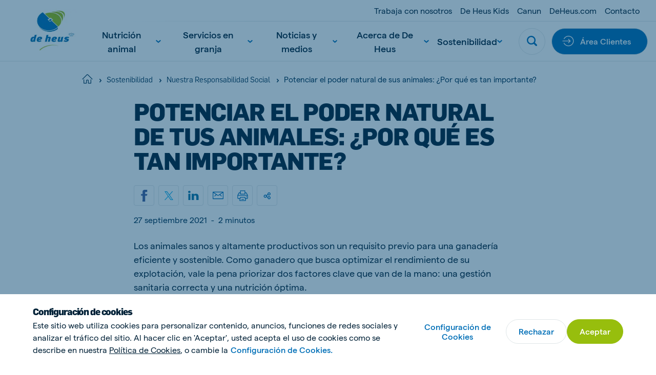

--- FILE ---
content_type: text/html; charset=utf-8
request_url: https://www.deheus.es/sostenibilidad/nuestra-responsabilidad-social/potenciar-el-poder-natural-de-sus-animales-por-que-es-tan-importante
body_size: 35709
content:

<!DOCTYPE html>
<html  lang="es" xml:lang="es">
<head>
    <meta charset="utf-8">
    <meta http-equiv="X-UA-Compatible" content="IE=edge">
    <meta name="viewport" content="width=device-width, initial-scale=1, maximum-scale=1">
    <meta name="author" content="">


    <!-- Google Tag Manager -->
    <script>
        (function(w,d,s,l,i){w[l]=w[l]||[];w[l].push({'gtm.start':
        new Date().getTime(),event:'gtm.js'});var f=d.getElementsByTagName(s)[0],
        j=d.createElement(s),dl=l!='dataLayer'?'&l='+l:'';j.async=true;j.src=
        'https://www.googletagmanager.com/gtm.js?id='+i+dl;f.parentNode.insertBefore(j,f);
        })(window,document,'script','dataLayer','GTM-WWNBNP4');
    </script>
    <!-- End Google Tag Manager -->



    <link href="https://www.deheus.es/sostenibilidad/nuestra-responsabilidad-social/potenciar-el-poder-natural-de-sus-animales-por-que-es-tan-importante" rel="canonical" />
    <meta name="title" content="Potenciar el poder natural de sus animales: ¿Por qué es tan importante?" />
<meta name="keywords" content="poder natural de tus animales, natural power" />
<meta name="description" content="Los animales sanos y productivos son un requisito previo para una ganadería eficiente y sostenible. Descubre más." />

    <title>Potenciar el poder natural de sus animales: ¿Por qué es tan importante?</title>
    <meta property="og:title" content="Potenciar el poder natural de sus animales: ¿Por qué es tan importante?">
<meta property="og:type" content="article">
<meta property="og:url" content="https://www.deheus.es/sostenibilidad/nuestra-responsabilidad-social/potenciar-el-poder-natural-de-sus-animales-por-que-es-tan-importante">
<meta property="og:image" content="https://www.deheus.es/siteassets/sustainability/large-corporate_natural_power_child_lifting_trunk_girl.jpg">
<meta property="og:image:secure_url" content="https://www.deheus.es/siteassets/sustainability/large-corporate_natural_power_child_lifting_trunk_girl.jpg">
<meta property="og:description" content="Los animales sanos y productivos son un requisito previo para una ganadería eficiente y sostenible. Descubre más.">
<meta property="og:locale" content="es_ES">
<meta property="og:locale:alternate" content="es">
<meta property="article:content_type" content="Overview Detail Page">
<meta property="article:category" content="90493">
<meta property="article:category" content="60235">
<meta property="article:published_time" content="12/01/2021 13:22:41 PM">
<meta property="article:modified_time" content="1/12/2021 13:22:41">


    <link rel="alternate" href="https://www.deheus.es/sostenibilidad/nuestra-responsabilidad-social/potenciar-el-poder-natural-de-sus-animales-por-que-es-tan-importante" hreflang="es" />
<link rel="alternate" href="https://www.deheus.es/sostenibilidad/nuestra-responsabilidad-social/potenciar-el-poder-natural-de-sus-animales-por-que-es-tan-importante" hreflang="x-default" />

    
    <link rel="apple-touch-icon" sizes="180x180" href="/Assets/favicons/apple-touch-icon.png">
    <link rel="icon" type="image/png" sizes="32x32" href="/Assets/favicons/favicon-32x32.png">
    <link rel="icon" type="image/png" sizes="16x16" href="/Assets/favicons/favicon-16x16.png">
    <link rel="manifest" href="/Assets/favicons/site.webmanifest">
    <link rel="mask-icon" href="/Assets/favicons/safari-pinned-tab.svg" color="#5bbad5">
    <link rel="shortcut icon" href="/Assets/favicons/favicon.ico">
    <meta name="msapplication-TileColor" content="#ffffff">
    <meta name="msapplication-config" content="/Assets/favicons/browserconfig.xml">
    <meta name="theme-color" content="#ffffff">


    
    

    <script nonce="6496f886-f030-41b8-b0e2-21022ce5345a">
!function(T,l,y){var S=T.location,k="script",D="instrumentationKey",C="ingestionendpoint",I="disableExceptionTracking",E="ai.device.",b="toLowerCase",w="crossOrigin",N="POST",e="appInsightsSDK",t=y.name||"appInsights";(y.name||T[e])&&(T[e]=t);var n=T[t]||function(d){var g=!1,f=!1,m={initialize:!0,queue:[],sv:"5",version:2,config:d};function v(e,t){var n={},a="Browser";return n[E+"id"]=a[b](),n[E+"type"]=a,n["ai.operation.name"]=S&&S.pathname||"_unknown_",n["ai.internal.sdkVersion"]="javascript:snippet_"+(m.sv||m.version),{time:function(){var e=new Date;function t(e){var t=""+e;return 1===t.length&&(t="0"+t),t}return e.getUTCFullYear()+"-"+t(1+e.getUTCMonth())+"-"+t(e.getUTCDate())+"T"+t(e.getUTCHours())+":"+t(e.getUTCMinutes())+":"+t(e.getUTCSeconds())+"."+((e.getUTCMilliseconds()/1e3).toFixed(3)+"").slice(2,5)+"Z"}(),iKey:e,name:"Microsoft.ApplicationInsights."+e.replace(/-/g,"")+"."+t,sampleRate:100,tags:n,data:{baseData:{ver:2}}}}var h=d.url||y.src;if(h){function a(e){var t,n,a,i,r,o,s,c,u,p,l;g=!0,m.queue=[],f||(f=!0,t=h,s=function(){var e={},t=d.connectionString;if(t)for(var n=t.split(";"),a=0;a<n.length;a++){var i=n[a].split("=");2===i.length&&(e[i[0][b]()]=i[1])}if(!e[C]){var r=e.endpointsuffix,o=r?e.location:null;e[C]="https://"+(o?o+".":"")+"dc."+(r||"services.visualstudio.com")}return e}(),c=s[D]||d[D]||"",u=s[C],p=u?u+"/v2/track":d.endpointUrl,(l=[]).push((n="SDK LOAD Failure: Failed to load Application Insights SDK script (See stack for details)",a=t,i=p,(o=(r=v(c,"Exception")).data).baseType="ExceptionData",o.baseData.exceptions=[{typeName:"SDKLoadFailed",message:n.replace(/\./g,"-"),hasFullStack:!1,stack:n+"\nSnippet failed to load ["+a+"] -- Telemetry is disabled\nHelp Link: https://go.microsoft.com/fwlink/?linkid=2128109\nHost: "+(S&&S.pathname||"_unknown_")+"\nEndpoint: "+i,parsedStack:[]}],r)),l.push(function(e,t,n,a){var i=v(c,"Message"),r=i.data;r.baseType="MessageData";var o=r.baseData;return o.message='AI (Internal): 99 message:"'+("SDK LOAD Failure: Failed to load Application Insights SDK script (See stack for details) ("+n+")").replace(/\"/g,"")+'"',o.properties={endpoint:a},i}(0,0,t,p)),function(e,t){if(JSON){var n=T.fetch;if(n&&!y.useXhr)n(t,{method:N,body:JSON.stringify(e),mode:"cors"});else if(XMLHttpRequest){var a=new XMLHttpRequest;a.open(N,t),a.setRequestHeader("Content-type","application/json"),a.send(JSON.stringify(e))}}}(l,p))}function i(e,t){f||setTimeout(function(){!t&&m.core||a()},500)}var e=function(){var n=l.createElement(k);n.src=h;var e=y[w];return!e&&""!==e||"undefined"==n[w]||(n[w]=e),n.onload=i,n.onerror=a,n.onreadystatechange=function(e,t){"loaded"!==n.readyState&&"complete"!==n.readyState||i(0,t)},n}();y.ld<0?l.getElementsByTagName("head")[0].appendChild(e):setTimeout(function(){l.getElementsByTagName(k)[0].parentNode.appendChild(e)},y.ld||0)}try{m.cookie=l.cookie}catch(p){}function t(e){for(;e.length;)!function(t){m[t]=function(){var e=arguments;g||m.queue.push(function(){m[t].apply(m,e)})}}(e.pop())}var n="track",r="TrackPage",o="TrackEvent";t([n+"Event",n+"PageView",n+"Exception",n+"Trace",n+"DependencyData",n+"Metric",n+"PageViewPerformance","start"+r,"stop"+r,"start"+o,"stop"+o,"addTelemetryInitializer","setAuthenticatedUserContext","clearAuthenticatedUserContext","flush"]),m.SeverityLevel={Verbose:0,Information:1,Warning:2,Error:3,Critical:4};var s=(d.extensionConfig||{}).ApplicationInsightsAnalytics||{};if(!0!==d[I]&&!0!==s[I]){var c="onerror";t(["_"+c]);var u=T[c];T[c]=function(e,t,n,a,i){var r=u&&u(e,t,n,a,i);return!0!==r&&m["_"+c]({message:e,url:t,lineNumber:n,columnNumber:a,error:i}),r},d.autoExceptionInstrumented=!0}return m}(y.cfg);function a(){y.onInit&&y.onInit(n)}(T[t]=n).queue&&0===n.queue.length?(n.queue.push(a),n.trackPageView({})):a()}(window,document,{src: "https://js.monitor.azure.com/scripts/b/ai.2.gbl.min.js", crossOrigin: "anonymous", cfg: { instrumentationKey:'f7fc7915-cf55-4a96-8f31-5ff0977bce44', disableCookiesUsage: false }});
</script>


    
        <style>
            @font-face {
                font-family: 'matter';
                font-display: swap;
                src: url('/Assets/fonts/matter/Matter-Regular.eot?v=1.0.1');
                src: url('/Assets/fonts/matter/Matter-Regular.woff2?v=1.0.1') format('woff2'), url('/Assets/fonts/matter/Matter-Regular.woff?v=1.0.1') format('woff');
            }

            @font-face {
                font-family: 'matter';
                font-weight: bold;
                font-display: swap;
                src: url('/Assets/fonts/matter/Matter-Medium.eot?v=1.0.1');
                src: url('/Assets/fonts/matter/Matter-Medium.woff2?v=1.0.1') format('woff2'), url('/Assets/fonts/matter/Matter-Medium.woff?v=1.0.1') format('woff');
            }

            @font-face {
                font-family: 'flama-site';
                font-display: swap;
                src: url('/Assets/fonts/flama-extrabold/Flama-Extrabold.otf?v=1.0.1') format('otf'), url('/Assets/fonts/flama-extrabold/Flama-Extrabold2.woff2?v=1.0.1') format('woff2'), url('/Assets/fonts/flama-extrabold/Flama-Extrabold2.woff?v=1.0.1') format('woff');
                font-weight: 900;
            }

            @font-face {
                font-family: 'flama-site';
                font-display: swap;
                src: url('/Assets/fonts/flama-medium/Flama-Medium.otf?v=1.0.1') format('otf'), url('/Assets/fonts/flama-medium/Flama-Medium2.woff2?v=1.0.1') format('woff2'), url('/Assets/fonts/flama-medium/Flama-Medium2.woff?v=1.0.1') format('woff');
                font-weight: 600;
            }

            @font-face {
                font-family: 'flama-site';
                font-display: swap;
                src: url('/Assets/fonts/flama-book/Flama-Book.otf?v=1.0.1') format('otf'), url('/Assets/fonts/flama-book/Flama-Book2.woff2?v=1.0.1') format('woff2'), url('/Assets/fonts/flama-book/Flama-Book2.woff?v=1.0.1') format('woff');
                font-weight: 500;
            }
        </style>
        <link rel="preload" href="/Assets/fonts/flama-book/Flama-Book2.woff2?v=1.0.1" as="font" type="font/woff2" crossorigin>
        <link rel="preload" href="/Assets/fonts/flama-extrabold/Flama-Extrabold2.woff2?v=1.0.1" as="font" type="font/woff2" crossorigin>
        <link rel="preload" href="/Assets/fonts/flama-medium/Flama-Medium2.woff2?v=1.0.1" as="font" type="font/woff2" crossorigin>
        <link rel="preload" href="/Assets/fonts/matter/Matter-Regular.woff2?v=1.0.1" as="font" type="font/woff2" crossorigin>
        <link rel="preload" href="/Assets/fonts/matter/Matter-Medium.woff2?v=1.0.1" as="font" type="font/woff2" crossorigin>



    <style>

                :root {
                    --base-font-color: #002137;
                    --primary-color: #97be0d;
                    --secondary-color: #006fb7;
                    --font-type-main: matter, Roboto, sans-serif;
                    --font-type-titles: flama-site, Roboto, sans-serif;
                }
                </style>

<link as="style" href="/Assets/css/style.min.css?v=20260115010022" rel="preload" /><link href="/Assets/css/style.min.css?v=20260115010022" rel="stylesheet" type="text/css" />

</head>

<body class="overviewdetailpage">

    <!-- Google Tag Manager (noscript) -->
    <noscript>
        <iframe src="https://www.googletagmanager.com/ns.html?id=GTM-WWNBNP4"
                height="0" width="0" style="display:none;visibility:hidden">
        </iframe>
    </noscript>
    <!-- End Google Tag Manager (noscript) -->


    <svg style="width:0;height:0;position:absolute;" aria-hidden="true" focusable="false">
    <symbol id="icon-close" viewBox="0 0 16 16">
        <path fill-rule="evenodd" clip-rule="evenodd"
            d="M6.02104 7.86317L.550505 13.3337c-.336017.336-.333624.8838.00534 1.2228l.614065.6141c.33897.3389.88678.3413 1.22279.0053l5.47053-5.47053 5.47057 5.47053c.336.336.8838.3336 1.2228-.0053l.614-.6141c.339-.339.3414-.8868.0054-1.2228L9.70543 7.86317 15.176 2.39264c.336-.33601.3336-.88382-.0054-1.22279l-.614-.614066c-.339-.338964-.8868-.341357-1.2228-.00534L7.86323 6.02098 2.39271.550446c-.33602-.336017-.88383-.333625-1.2228.00534l-.614064.614064c-.338965.33897-.341357.88678-.00534 1.2228L6.02104 7.86317z" />
    </symbol>
    <symbol id="icon-close-circle" viewBox="0 0 44 44" fill="none">
        <circle cx="22" cy="22" r="21.5172" fill="#fff" stroke="#DFE6E8" stroke-width=".965517" />
        <path fill-rule="evenodd" clip-rule="evenodd"
            d="M20.3035 21.8823l-4.6889 4.6889c-.288.288-.2859.7575.0046 1.0481l.5264.5263c.2905.2906.7601.2926 1.0481.0046l4.6888-4.6888 4.6889 4.6889c.288.288.7576.2859 1.0481-.0046l.5264-.5264c.2905-.2905.2926-.7601.0045-1.0481l-4.6889-4.6889 4.6893-4.6892c.288-.288.2859-.7575-.0046-1.0481l-.5264-.5263c-.2905-.2906-.7601-.2926-1.0481-.0046l-4.6892 4.6892-4.6891-4.6892c-.2881-.288-.7576-.2859-1.0481.0046l-.5264.5264c-.2905.2905-.2926.7601-.0046 1.0481l4.6892 4.6891z"
            fill="#006FB7" />
    </symbol>
    <symbol id="icon-menu" viewBox="0 0 26 16">
        <path fill-rule="evenodd" clip-rule="evenodd"
            d="M25.3333 0v2.66667H0V0h25.3333zm0 6.66667v2.66666H0V6.66667h25.3333zm0 9.33333v-2.6667H0V16h25.3333z" />
    </symbol>
    <symbol id="icon-search" viewBox="0 0 22 22">
        <path fill-rule="evenodd" clip-rule="evenodd"
            d="M21.4329 18.8806l-4.2491-4.2575c2.8778-4.3172 1.7188-10.15491-2.5897-13.0385C10.2855-1.29898 4.45932-.137665 1.58146 4.17946-1.2964 8.49659-.137393 14.3343 4.17117 17.2179c3.15595 2.1128 7.27063 2.1119 10.42563-.0018l4.2491 4.2566c.7199.7031 1.867.7031 2.587 0 .7254-.7039.7647-1.8441.0613-2.571-.0138-.0147-.0275-.0284-.0613-.0211zM9.3908 2.76141c3.6627 0 6.6321 2.97525 6.6321 6.64527s-2.9694 6.64522-6.6321 6.64522c-3.66273 0-6.63207-2.9752-6.63207-6.64522.00366-3.66819 2.97117-6.6416 6.63207-6.64527z" />
    </symbol>
    <symbol id="icon-arrow" viewBox="0 0 24 24">
        <path id="Arrow" fill-rule="evenodd" clip-rule="evenodd"
            d="M11.8525 15.1925L14.2075 12.8375H6.6001V11.1622H14.1336L11.7782 8.80679L12.9629 7.62213L17.4002 12.0139L13.0372 16.3769L11.8525 15.1925Z"/>
    </symbol>
    <symbol id="icon-facebook" viewBox="0 0 14 26">
        <path
            d="M13.9512 9.28666H8.93348V6.965s-.2797-2.20757 1.34532-2.20757h3.306V.00000125H7.95454S3.24447-.0185709 3.24447 4.46821c0 .96316-.00559 2.71967-.01119 4.81845H0v3.83144h3.22489C3.20531 19.2101 3.18294 26 3.18294 26h5.75054V13.1207h3.79542l1.2223-3.83404z" />
    </symbol>
    <symbol id="icon-twitter" viewBox="0 0 21 21">
        <path fill-rule="evenodd" clip-rule="evenodd"
            d="M12.5,8.9L20.3,0h-1.9l-6.8,7.7L6.3,0H0l8.2,11.7L0,21h1.9L9,12.9l5.7,8.2H21 M2.5,1.4h2.8l13.1,18.3h-2.8" />
    </symbol>
    <symbol id="icon-youtube" viewBox="0 0 24 17">
        <path fill-rule="evenodd" clip-rule="evenodd"
            d="M9.522 11.635l-.00075-6.79113 6.48455 3.40725L9.522 11.635zM23.76 3.66708s-.2348-1.66548-.954-2.3989C21.8932.305149 20.8703.300618 20.4015.244724 17.043-7e-8 12.0052 0 12.0052 0h-.0104S6.957-7e-8 3.5985.244724C3.129.300618 2.10675.305149 1.19325 1.26818.474 2.0016.24 3.66708.24 3.66708S0 5.62336 0 7.57889V9.4128c0 1.9563.24 3.9118.24 3.9118s.234 1.6655.95325 2.3989c.9135.963 2.11275.9328 2.64675 1.0333C5.76 16.9426 12 17 12 17s5.043-.0076 8.4015-.2523c.4688-.0566 1.4917-.0612 2.4045-1.0242.7192-.7334.954-2.3989.954-2.3989s.24-1.9555.24-3.9118V7.57889c0-1.95553-.24-3.91181-.24-3.91181z" />
    </symbol>
    <symbol id="icon-linkedin" viewBox="0 0 21 18">
        <path fill-rule="evenodd" clip-rule="evenodd"
            d="M20.4545 18h-4.5207v-6.3277c0-1.6563-.7071-2.78698-2.2621-2.78698-1.1895 0-1.8509.76301-2.1588 1.49838-.1155.2639-.0974.6316-.0974.9993V18H6.93685s.05773-11.20894 0-12.22783h4.47865v1.91906c.2646-.83908 1.6957-2.03662 3.9795-2.03662 2.8334 0 5.0595 1.75885 5.0595 5.54629V18zM2.40769 4.24268h-.02886C.935659 4.24268 0 3.30793 0 2.12307 0 .915156.963315 0 2.43535 0c1.47083 0 2.37522.912851 2.40408 2.11961 0 1.18487-.93325 2.12307-2.43174 2.12307zM.515935 5.77217H4.50269V18H.515935V5.77217z" />
    </symbol>
    <symbol id="icon-instagram" viewBox="0 0 511 511.9">
        <path
            d="M510.95 150.5c-1.2-27.2-5.598-45.898-11.9-62.102-6.5-17.199-16.5-32.597-29.6-45.398-12.802-13-28.302-23.102-45.302-29.5-16.296-6.3-34.898-10.7-62.097-11.898C334.648.3 325.949 0 256.449 0s-78.199.3-105.5 1.5c-27.199 1.2-45.898 5.602-62.097 11.898-17.204 6.5-32.602 16.5-45.403 29.602-13 12.8-23.097 28.3-29.5 45.3-6.3 16.302-10.699 34.9-11.898 62.098C.75 177.801.449 186.5.449 256s.301 78.2 1.5 105.5c1.2 27.2 5.602 45.898 11.903 62.102 6.5 17.199 16.597 32.597 29.597 45.398 12.801 13 28.301 23.102 45.301 29.5 16.3 6.3 34.898 10.7 62.102 11.898 27.296 1.204 36 1.5 105.5 1.5s78.199-.296 105.5-1.5c27.199-1.199 45.898-5.597 62.097-11.898a130.934 130.934 0 0074.903-74.898c6.296-16.301 10.699-34.903 11.898-62.102 1.2-27.3 1.5-36 1.5-105.5s-.102-78.2-1.3-105.5zm-46.098 209c-1.102 25-5.301 38.5-8.801 47.5-8.602 22.3-26.301 40-48.602 48.602-9 3.5-22.597 7.699-47.5 8.796-27 1.204-35.097 1.5-103.398 1.5s-76.5-.296-103.403-1.5c-25-1.097-38.5-5.296-47.5-8.796C94.551 451.5 84.45 445 76.25 436.5c-8.5-8.3-15-18.3-19.102-29.398-3.5-9-7.699-22.602-8.796-47.5-1.204-27-1.5-35.102-1.5-103.403s.296-76.5 1.5-103.398c1.097-25 5.296-38.5 8.796-47.5C61.25 94.199 67.75 84.1 76.352 75.898c8.296-8.5 18.296-15 29.398-19.097 9-3.5 22.602-7.7 47.5-8.801 27-1.2 35.102-1.5 103.398-1.5 68.403 0 76.5.3 103.403 1.5 25 1.102 38.5 5.3 47.5 8.8 11.097 4.098 21.199 10.598 29.398 19.098 8.5 8.301 15 18.301 19.102 29.403 3.5 9 7.699 22.597 8.8 47.5 1.2 27 1.5 35.097 1.5 103.398s-.3 76.301-1.5 103.301zm0 0" />
        <path
            d="M256.45 124.5c-72.598 0-131.5 58.898-131.5 131.5s58.902 131.5 131.5 131.5c72.6 0 131.5-58.898 131.5-131.5s-58.9-131.5-131.5-131.5zm0 216.8c-47.098 0-85.302-38.198-85.302-85.3s38.204-85.3 85.301-85.3c47.102 0 85.301 38.198 85.301 85.3s-38.2 85.3-85.3 85.3zm0 0M423.852 119.3c0 16.954-13.747 30.7-30.704 30.7-16.953 0-30.699-13.746-30.699-30.7 0-16.956 13.746-30.698 30.7-30.698 16.956 0 30.703 13.742 30.703 30.699zm0 0" />
    </symbol>
    <symbol id="icon-tiktok" viewBox="0 0 2859 3333" shape-rendering="geometricPrecision"
        text-rendering="geometricPrecision" image-rendering="optimizeQuality" fill-rule="evenodd"
        clip-rule="evenodd">
        <path
            d="M2081 0c55 473 319 755 778 785v532c-266 26-499-61-770-225v995c0 1264-1378 1659-1932 753-356-583-138-1606 1004-1647v561c-87 14-180 36-265 65-254 86-398 247-358 531 77 544 1075 705 992-358V1h551z" />
    </symbol>
    <symbol id="icon-globe" viewBox="0 0 26 26">
        <path
            d="M.8125 13c0 3.2323 1.28404 6.3323 3.56964 8.6179C6.66774 23.9035 9.76767 25.1875 13 25.1875c3.2323 0 6.3323-1.284 8.6179-3.5696 2.2856-2.2856 3.5696-5.3856 3.5696-8.6179 0-3.23233-1.284-6.33226-3.5696-8.61786C19.3323 2.09654 16.2323.8125 13 .8125c-3.23233 0-6.33226 1.28404-8.61786 3.56964C2.09654 6.66774.8125 9.76767.8125 13v0z"
            stroke-width="1.625" stroke-linecap="round" stroke-linejoin="round" />
        <path
            d="M10.0631 24.8311C8.41425 22.4131 7.3125 18.0191 7.3125 13c0-5.01906 1.10175-9.41305 2.7506-11.83105M.8125 13h24.375M2.68896 19.5H23.3113M2.68896 6.5H23.3113M15.937 1.16895C17.5858 3.58695 18.6876 7.98094 18.6876 13c0 5.0191-1.1018 9.4131-2.7506 11.8311"
            stroke-width="1.625" stroke-linecap="round" stroke-linejoin="round" />
    </symbol>
    <symbol id="icon-chevron" viewBox="0 0 12 8">
        <path fill-rule="evenodd" clip-rule="evenodd"
            d="M5.99994 7.60002l.82202-.72392L12 2.2848 10.356.400024 6 4.26089 1.64403.400024.00000182 2.2848 5.17804 6.8761l.8219.72392z" />
    </symbol>
    <symbol id="icon-home" viewBox="0 0 28 26">
        <path fill-rule="evenodd" clip-rule="evenodd"
            d="M13.3983 2.12364c.3343-.33433.8754-.33433 1.2097-.00062L26.2276 13.7427c.334.334.8755.334 1.2095 0 .334-.334.334-.8755 0-1.2095L15.8181.91412l-.0017-.001657C14.8142-.0880407 13.1909-.0880404 12.1887.91412L.569715 12.5332c-.334001.334-.334001.8755 0 1.2095.334001.334.875525.334 1.209525 0L13.3983 2.12364zM5.45076 14.8484c0-.4723-.38291-.8552-.85526-.8552-.47235 0-.85527.3829-.85527.8552v9.4079c0 .4724.38292.8553.85527.8553h6.8421c.4724 0 .8553-.3829.8553-.8553v-6.8421c0-.4718.3834-.8552.8552-.8552h1.7106c.4718 0 .8552.3834.8552.8552v6.8421c0 .4724.3829.8553.8553.8553h6.8421c.4723 0 .8553-.3829.8553-.8553v-9.4079c0-.4723-.383-.8552-.8553-.8552-.4724 0-.8553.3829-.8553.8552v8.5527h-5.1316v-5.9869c0-1.4165-1.1492-2.5658-2.5657-2.5658h-1.7106c-1.4165 0-2.5658 1.1493-2.5658 2.5658v5.9869H5.45076v-8.5527z" />
    </symbol>
    <symbol id="icon-check" viewBox="0 0 18 14">
        <path
            d="M14.9721.690796L13.8671 1.7958c-2.469 2.47405-4.72263 4.89944-7.09305 7.32055L3.98711 6.88197l-1.21875-.975-1.950001 2.4375L5.93724 12.4395l1.08875.8694.99125-.9913c2.80516-2.81112 5.31886-5.57283 8.05996-8.31999l1.105-1.105L14.9721.690796z" />
    </symbol>
    <symbol id="icon-check-circle" viewBox="0 0 48 48">
        <circle cx="24" cy="24" r="23.5" fill="#fff" stroke="#DFE6E8" />
        <path
            d="M32.3497 16.2349l-1.36 1.36c-3.0388 3.045-5.8125 6.03-8.7299 9.0099l-3.4301-2.75-1.5-1.2-2.4 3 6.3001 5.04 1.34 1.07 1.22-1.22c3.4525-3.4599 6.5463-6.8589 9.92-10.24l1.36-1.36-2.7201-2.7099z"
             />
    </symbol>
    <symbol id="icon-whatsapp" viewBox="0 0 20 20">
        <path fill-rule="evenodd" clip-rule="evenodd"
            d="M10.0029.00016592C15.5157.00016592 20 4.4857 20 10.0001 20 15.5143 15.5157 20 10.0029 20c-2.03355 0-3.92015-.6054-5.50105-1.6519L.658169 19.5766l1.246011-3.7154C.705276 14.215 0 12.1869 0 9.99992 0 4.48554 4.48427 0 9.9971 0v.00016592h.0058zM6.23568 4.57397c-.38216 0-.78174.11166-1.02275.35854-.29375.29981-1.02258.99931-1.02258 2.43382s1.04614 2.82187 1.18713 3.01607c.14696.1937 2.03952 3.1802 4.97802 4.3974 2.298.9523 2.9799.8641 3.5029.7524.764-.1646 1.722-.7292 1.963-1.4109.241-.6821.241-1.2641.1704-1.3876-.0705-.1234-.2646-.1938-.5583-.3409-.2938-.147-1.7221-.8525-1.9925-.9466-.2645-.0999-.5171-.0645-.7168.2177-.2822.3939-.5584.7937-.7818 1.0346-.1763.1882-.4644.2117-.7053.1117-.3232-.1351-1.2282-.4528-2.34502-1.4463-.86402-.77-1.45169-1.72817-1.62204-2.0162-.17051-.29384-.01758-.46456.11744-.62318.14696-.18234.28795-.31159.43491-.48215.14696-.1704.22923-.25866.32328-.45859.10001-.19396.02935-.39389-.04114-.54089-.07049-.147-.65817-1.58151-.89918-2.16337-.1939-.4644-.34086-.48199-.63461-.49394-.10002-.0058-.21148-.01161-.33506-.01161z" />
    </symbol>
    <symbol id="icon-viber" x="0px" y="0px" viewBox="0 0 1024 1024" style="enable-background:new 0 0 1024 1024;">
        <style type="text/css">
            .st0 {
                fill-rule: evenodd;
                clip-rule: evenodd;
                fill: #665CAC;
            }

            .st1 {
                fill-rule: evenodd;
                clip-rule: evenodd;
                fill: #FFFFFF;
            }
        </style>
        <g>
            <circle id="Oval_22_" class="st0" cx="512" cy="512" r="512" />
            <path class="st1" d="M744.2,285.5c-15.7-13.7-79.3-57.5-220.7-58.1c0,0-166.9-9.6-248.2,61.2c-45.3,43-61.3,105.8-62.9,183.8
                c-1.7,78-3.9,223.9,144.6,263.6h0.1l-0.1,60.4c0,0-1,24.5,16,29.4c20.5,6.1,32.5-12.5,52.3-32.6c10.7-11,25.6-27.1,36.9-39.5
                c101.5,8.1,179.6-10.5,188.5-13.2c20.5-6.3,136.5-20.5,155.3-166.4C825.3,423.7,796.4,328.5,744.2,285.5 M761.5,563.4
                c-15.9,121.9-110.1,129.7-127.3,134.8c-7.4,2.3-75.9,18.4-162.1,13.1c0,0-64.3,73.4-84.3,92.7c-3.1,3-6.8,4.2-9.3,3.6
                c-3.5-0.8-4.3-4.7-4.3-10.4c0.1-8.1,0.5-100.4,0.5-100.4c-125.5-33-118.2-157.4-116.8-222.5c1.4-65.1,14.3-118.4,52.6-154.3
                c68.9-59,210.6-50.3,210.6-50.3c119.7,0.5,177.1,34.7,190.3,46.1C755.4,351.8,777.9,437.7,761.5,563.4 M534,417.1
                c16.5,0.8,29.4,5.7,38.2,14.4c8.9,8.6,13.8,21.2,14.5,37.2c0.1,2.8-2.1,5-5,5.2c0.1,0.1,0,0.1-0.1,0.1c-2.8,0-5.1-2.1-5.2-4.7
                c-1.4-27.4-15.1-40.8-43-42.2c-2.9-0.1-5.1-2.5-5-5.2C528.6,419.1,531.1,417,534,417.1 M592.9,416c-17.2-17.8-40.7-27.5-71.6-29.5
                c-2.9-0.2-5-2.6-4.9-5.3c0.2-2.8,2.7-4.7,5.5-4.6c33.3,2.3,59.8,13.3,78.6,32.7c18.9,19.5,28.1,44,27.4,73
                c-0.2,2.7-2.5,4.7-5.3,4.7h-0.1c-2.9-0.1-5.2-2.4-5.1-5C618.2,455.4,610.2,433.8,592.9,416 M622.9,380.5
                c30.8,28.6,46.6,68.1,47.1,117.3c0.1,2.7-2.3,4.9-5.2,4.9c-2.8,0-5.2-2.2-5.2-4.9c-0.3-46.5-15.2-83.5-43.9-110.3
                c-28.8-26.7-65.2-40.3-108.1-40.5c-2.9,0-5.2-2.3-5.2-4.9c0-2.7,2.4-4.9,5.2-4.9C553.2,337.4,592,352,622.9,380.5 M659,612.5
                c0,0.1-0.1,0.2-0.1,0.2c-6.1,10.2-14.2,19.9-24.6,28.7c-0.1,0.1-0.1,0.1-0.2,0.2c-8.5,6.7-16.8,10.5-24.9,11.4
                c-1,0.2-2.2,0.3-3.6,0.2c-3.6,0-7.2-0.4-10.6-1.5l-0.3-0.4c-12.6-3.3-33.6-11.8-68.6-30c-22.8-11.9-41.6-24.1-57.6-36.1
                c-8.5-6.3-17.1-13.5-25.9-21.8c-0.3-0.3-0.5-0.5-0.9-0.8l-0.9-0.8c-0.3-0.3-0.5-0.5-0.9-0.8c-0.3-0.3-0.5-0.5-0.9-0.8
                c-8.8-8.3-16.4-16.6-23-24.6c-12.7-15.1-25.6-33.1-38.1-54.6c-19.3-33.2-28.2-53.2-31.7-65.1l-0.4-0.3c-1.2-3.3-1.7-6.7-1.6-10.1
                c-0.1-1.3,0-2.6,0.2-3.4c1-7.7,5-15.6,12-23.7c0.1-0.1,0.1-0.1,0.2-0.2c9.4-9.8,19.4-17.6,30.3-23.3c0.1,0,0.2-0.1,0.2-0.1
                c11.4-5.6,22.2-3.7,29.5,4.6c0.1,0.1,15.3,17.4,21.8,25.8c6.2,8,14.5,20.7,18.7,27.9c7.5,12.7,2.8,25.8-4.6,31.3l-14.9,11.2
                c-7.5,5.7-6.5,16.3-6.5,16.3s22.1,79,104.3,98.9c0,0,11.3,0.9,17.2-6.2l11.8-14.1c5.8-7,19.4-11.4,33-4.3
                c7.5,4,20.9,11.9,29.4,17.7c8.9,6.2,27.2,20.7,27.2,20.7C662.9,591.4,664.8,601.7,659,612.5" />
        </g>
        <g id="channel-logos-white">
        </g>
    </symbol>
    <symbol id="icon-sharing" viewBox="0 0 20 20">
        <path
            d="M1.8457 11.4087c0 .8453.33583 1.6561.9336 2.2539.59777.5977 1.40853.9336 2.2539.9336.84538 0 1.65613-.3359 2.25391-.9336.59777-.5978.93359-1.4086.93359-2.2539 0-.8454-.33582-1.65618-.93359-2.25395-.59778-.59777-1.40853-.9336-2.25391-.9336-.84537 0-1.65613.33583-2.2539.9336-.59777.59777-.9336 1.40855-.9336 2.25395zM12.4707 15.6587c0 .8453.3358 1.6561.9336 2.2539.5978.5977 1.4085.9336 2.2539.9336.8454 0 1.6561-.3359 2.2539-.9336.5978-.5978.9336-1.4086.9336-2.2539 0-.8454-.3358-1.6562-.9336-2.2539-.5978-.5978-1.4085-.9336-2.2539-.9336-.8454 0-1.6561.3358-2.2539.9336-.5978.5977-.9336 1.4085-.9336 2.2539v0zM12.4707 5.03365c0 .84538.3358 1.65613.9336 2.25391.5978.59777 1.4085.93359 2.2539.93359.8454 0 1.6561-.33582 2.2539-.93359.5978-.59778.9336-1.40853.9336-2.25391 0-.84537-.3358-1.65613-.9336-2.2539-.5978-.59777-1.4085-.9336-2.2539-.9336-.8454 0-1.6561.33583-2.2539.9336-.5978.59777-.9336 1.40853-.9336 2.2539v0zM7.76172 9.77239l5.17088-3.1025M7.99023 12.5916l4.70897 1.8841"
            stroke-width="2.125" stroke-linecap="round" stroke-linejoin="round" />
    </symbol>
    <symbol id="icon-print" viewBox="0 0 26 26">
        <path fill-rule="evenodd" clip-rule="evenodd"
            d="M7.47192.364044c-.43616 0-.78974.353581-.78974.789746v3.94874H5.28934c-.43998-.00009-.87153.12234-1.24585.35358-.37439.23127-.67704.56239-.8739.95597L.455084 11.8421c-.057995.1099-.090826.2352-.090826.3681v6.3179c0 .6284.249615 1.231.693932 1.6753.44432.4444 1.04694.694 1.6753.694h3.14332l-.75879 3.7939c-.0464.232.01367.4726.16367.6556.15.183.37414.289.61074.289H20.1078c.2366 0 .4608-.106.6108-.289.15-.183.21-.4236.1636-.6556l-.7587-3.7939h3.1433c.6284 0 1.231-.2496 1.6753-.694.4444-.4443.694-1.0469.694-1.6753v-6.3158l-.0001-.0162c-.0002-.0088-.0005-.0176-.001-.0264-.0059-.1178-.0377-.2288-.0897-.3274l-2.7146-5.43037c-.1969-.39358-.4995-.72455-.8739-.95582-.3743-.23124-.8058-.35367-1.2458-.35358h-1.3929V1.15379c0-.436165-.3536-.789746-.7898-.789746H7.47192zM19.3181 6.68202v2.36921c0 .43617-.3536.78975-.7898.78975H7.47192c-.43616 0-.78974-.35358-.78974-.78975V6.68202H5.2891c-.14668-.00004-.29072.04077-.41552.11786-.12474.07706-.22557.18733-.29119.31846L2.43174 11.4205H23.5686L21.418 7.11849c-.0656-.13113-.1665-.24155-.2912-.31861-.1248-.07709-.2686-.1179-.4153-.11786h-1.3934zm-11.05644-.7819v2.36137h9.47694V1.94353H8.26166v3.9409l.00004.00785-.00004.00784zM24.0566 13H1.94375v5.5281c0 .2095.0832.4104.23131.5585.1481.1481.34898.2313.55843.2313h3.45922l.5048-2.524c.07383-.3692.39795-.6349.77441-.6349H18.5283c.3765 0 .7006.2657.7744.6349l.5049 2.524h3.4592c.2095 0 .4104-.0832.5585-.2313s.2313-.349.2313-.5585V13zm-5.6711 7.2617l.0028.0138.7562 3.7809H6.85576l.7554-3.7769c.00237-.0107.00452-.0215.00645-.0323l.50175-2.5087h9.76154l.5025 2.5127.0021.0105zm3.0386-5.4826c.1948-.1302.4238-.1997.6581-.1997.3142 0 .6155.1248.8377.347.2221.2222.3469.5235.3469.8377 0 .2342-.0694.4633-.1996.6581-.1302.1948-.3152.3466-.5316.4363-.2165.0897-.4547.1131-.6845.0674-.2298-.0457-.4409-.1585-.6065-.3242-.1657-.1657-.2785-.3767-.3242-.6065-.0457-.2298-.0223-.468.0674-.6845.0896-.2164.2415-.4014.4363-.5316zm.8092 1.3498c.0238-.0099.0467-.0221.0683-.0365.0433-.029.0803-.0661.1089-.109.0143-.0214.0266-.0442.0365-.0682.02-.0482.0301-.0995.0301-.1511 0-.0258-.0025-.0516-.0076-.0771-.0152-.0766-.0528-.1469-.1081-.2022-.0552-.0552-.1256-.0928-.2021-.108-.0255-.0051-.0513-.0076-.0771-.0076-.0516 0-.1029.0101-.1511.03-.024.01-.0469.0222-.0683.0365-.0429.0287-.08.0657-.1089.109-.0144.0216-.0266.0445-.0365.0682-.0197.0477-.0301.0991-.0301.1512 0 .026.0026.0518.0076.077.0152.076.0525.1465.1081.2022.0556.0556.1261.0929.2022.108.0252.0051.051.0076.077.0076.0521 0 .1035-.0103.1511-.03zm-11.6024 4.7686c-.4361 0-.7897.3536-.7897.7897 0 .4362.3536.7898.7897.7898h4.7385c.4362 0 .7898-.3536.7898-.7898 0-.4361-.3536-.7897-.7898-.7897h-4.7385z" />
    </symbol>
    <symbol id="icon-email" viewBox="0 0 26 18">
        <path fill-rule="evenodd" clip-rule="evenodd"
            d="M.8125 0C.363769 0 0 .363769 0 .8125v16.25c0 .4487.363769.8125.8125.8125h24.375c.4487 0 .8125-.3638.8125-.8125V.8125C26 .363769 25.6362 0 25.1875 0H.8125zm.8125 2.64009V16.25h22.75V2.64016l-6.0842 4.19553 3.386 3.13021c.3295.3046.3497.8187.0451 1.1482-.3047.3295-.8187.3496-1.1482.045l-3.6539-3.37793-1.9772 1.36342c-.5711.39428-1.2486.60545-1.9425.60545-.694 0-1.3715-.21117-1.9426-.60545L9.08043 7.78123 5.42655 11.1591c-.3295.3046-.84355.2845-1.14816-.045-.30461-.3295-.28444-.8436.04506-1.1482l3.38589-3.13015L1.625 2.64009zM22.9847 1.625H3.01542l8.96498 6.18208c.2996.20689.6555.31795 1.0197.31795.3641 0 .7196-.1108 1.0192-.31768L22.9847 1.625z" />
    </symbol>
    <symbol id="icon-location" viewBox="0 0 12 16">
        <path fill-rule="evenodd" clip-rule="evenodd"
            d="M6.3001.800049C3.1537.80351.603518 3.38461.600098 6.56917c0 3.65873 5.080982 8.84293 5.296442 9.06213.2223.225.58368.225.80598 0 .21546-.2192 5.29758-5.4034 5.29758-9.06213-.0034-3.18456-2.5536-5.76566-5.7-5.769121zm0 3.749931c1.10124 0 1.995.90459 1.995 2.01919 0 1.11459-.89376 2.01919-1.995 2.01919-1.10124 0-1.995-.9046-1.995-2.01919.00114-1.11575.89262-2.01919 1.995-2.0215v.00231z" />
    </symbol>
    <symbol id="icon-star" viewBox="0 0 16 16">
        <path d="M9.28565 1.33266C8.70268 0.363935 7.29822 0.363935 6.71525 1.33266L4.99265 4.19503C4.92282 4.31103 4.80895 4.39376 4.67705 4.42433L1.42246 5.1781C0.320996 5.4332 -0.113003 6.7689 0.628161 7.6227L2.81812 10.1455C2.90688 10.2478 2.95037 10.3816 2.93867 10.5165L2.64982 13.8447C2.55206 14.9711 3.68828 15.7966 4.72935 15.3556L7.80542 14.0524C7.93008 13.9996 8.07082 13.9996 8.19548 14.0524L11.2716 15.3556C12.3126 15.7966 13.4489 14.9711 13.3511 13.8447L13.0623 10.5165C13.0505 10.3816 13.094 10.2478 13.1828 10.1455L15.3727 7.6227C16.1139 6.7689 15.6799 5.4332 14.5784 5.1781L11.3239 4.42433C11.192 4.39376 11.0781 4.31103 11.0083 4.19503L9.28565 1.33266Z"/>
    </symbol>
    <symbol id="icon-external-link" viewBox="0 0 32 31">
        <path d="M.999999 15.0054H22M17 20.0054l5-5-5-5" stroke-width="2" stroke-linecap="round"
            stroke-linejoin="round" />
        <path
            d="M4.4092 21.1333c1.37606 2.8269 3.66361 5.1083 6.4942 6.4768 2.8306 1.3685 6.0394 1.7444 9.1096 1.0671 3.0702-.6773 5.8231-2.3684 7.8152-4.8008 1.9921-2.4323 3.1074-5.4645 3.1664-8.608.059-3.1434-.9419-6.21526-2.8413-8.72064-1.8995-2.50539-4.587-4.29847-7.6297-5.09045-3.0426-.791972-6.2633-.536724-9.1432.72463C8.50049 3.4433 6.12898 5.63733 4.64786 8.41063"
            stroke-width="2" stroke-linecap="round" stroke-linejoin="round" />
    </symbol>
    <symbol id="icon-triangle" viewBox="0 0 9 4">
        <path d="M0 0h9L6.75 2 4.5 4 2.25 2 0 0z"/>
    </symbol>
    <symbol id="icon-external" viewBox="0 0 14 14">
        <path fill-rule="evenodd" clip-rule="evenodd"
            d="M12.9996.33313c.0875.000624.1738.018125.2544.051249V.38433c.2494.103136.4118.346256.4125.615632V4.33308c0 .36813-.2988.66688-.6669.66688-.3681 0-.6669-.29875-.6669-.66688V2.6094L7.47079 7.47132c-.12437.12875-.29499.20187-.47374.20375-.17875.00124-.35063-.06876-.47688-.19564-.12688-.12625-.19688-.29812-.19563-.47688.00187-.17873.07499-.34937.20374-.47374l4.86192-4.86192H9.66652c-.36813 0-.66688-.29875-.66688-.66688 0-.368128.29875-.66688.66688-.66688h3.33308zm-.6676 6.66705c0-.36813.2988-.66688.6669-.66688.1769 0 .3463.07064.4713.19563s.1956.29437.1956.47125v6.00002c0 .1769-.0706.3462-.1956.4712s-.2944.1957-.4713.1957H.998911c-.17688 0-.346241-.0707-.471248-.1957-.125006-.125-.195632-.2943-.195632-.4712V1.00018c0-.368129.298752-.666881.66688-.666881H6.99891c.36813 0 .66688.298752.66688.666881 0 .36813-.29875.66688-.66688.66688H1.66579V12.3333H12.332V7.00018z" />
    </symbol>
    <symbol id="icon-gps" viewBox="0 0 24 23">
        <path fill-rule="evenodd" clip-rule="evenodd"
            d="M20.858.516638c.2969-.12307.6237-.155303.939-.092621.3153.062681.6049.21746.8322.444758.2273.227295.3821.516905.4447.832175.0627.31528.0305.64206-.0926.93902L14.9895 21.9137c-.1335.3216-.367.5922-.6658.7712-.2987.179-.6471.2572-.9937.2233-.3466-.034-.6731-.1785-.9314-.412-.2583-.2336-.4347-.544-.5032-.8855L10.227 13.271l-8.33925-1.6683c-.34145-.0685-.65236-.2451-.88596-.5034-.233591-.2583-.378023-.5848-.412003-.9314-.033981-.34657.044288-.69492.223271-.99367.178982-.29875.449212-.53209.770842-.66564L20.858.516638zM2.20703 10.0094L21.4801 2.01782 13.4886 21.2909l-1.7744-8.8698c-.0644-.3216-.3157-.573-.6374-.6373l-8.86977-1.7744z" />
    </symbol>
    <symbol id="icon-phone" viewBox="0 0 22 22">
        <path
            d="M13.7639 20.3187l.011.0066c.9489.6044 2.0757.8671 3.1941.7444 1.1184-.1226 2.1615-.6231 2.9569-1.4189l.6909-.692c.3089-.309.4824-.728.4824-1.1649 0-.4369-.1735-.8559-.4824-1.1649l-2.9118-2.9131c-.1531-.1531-.3347-.2746-.5347-.3575-.2-.0828-.4143-.1255-.6307-.1255-.2165 0-.4308.0427-.6308.1255-.2.0829-.3816.2044-.5346.3575v0c-.309.3089-.728.4824-1.1649.4824-.4369 0-.8559-.1735-1.1648-.4824L8.38289 9.05625c-.15311-.15301-.27456-.3347-.35743-.53467-.08286-.19998-.12552-.41432-.12552-.63079 0-.21646.04266-.4308.12552-.63078.08287-.19997.20432-.38166.35743-.53467.30887-.30899.48239-.72801.48239-1.16491 0-.43691-.17352-.85593-.48239-1.16491l-2.91294-2.9131C5.16098 1.17353 4.74198 1 4.3051 1c-.43688 0-.85588.17353-1.16485.48242l-.69198.69202c-.79569.79548-1.29619 1.83863-1.41882 2.95708-.122621 1.11845.13998 2.24527.7444 3.19426l.00659.01099C4.97287 13.0596 9.04071 17.127 13.7639 20.3187v0z"
            stroke-width="1.75" stroke-linecap="round" stroke-linejoin="round" />
    </symbol>
    <symbol id="icon-before" viewBox="0 0 16 16">
        <path d="M7.11032 1.28125C7.11032 0.573744 6.53658 0 5.82907 0H1.28027C0.572768 0 -0.000976562 0.573744 -0.000976562 1.28125V5.83005C-0.000976562 6.53755 0.572768 7.1113 1.28027 7.1113H5.82907C6.53658 7.1113 7.11032 6.53755 7.11032 5.83005V1.28125Z" />
        <path d="M16 1.28125C16 0.573744 15.4262 0 14.7187 0H10.1699C9.46242 0 8.88867 0.573744 8.88867 1.28125V5.83005C8.88867 6.53755 9.46242 7.1113 10.1699 7.1113H14.7187C15.4262 7.1113 16 6.53755 16 5.83005V1.28125Z" />
        <path d="M7.1113 10.1699C7.1113 9.46242 6.53755 8.88867 5.83005 8.88867H1.28125C0.573744 8.88867 0 9.46242 0 10.1699V14.7187C0 15.4262 0.573744 16 1.28125 16H5.83005C6.53755 16 7.1113 15.4262 7.1113 14.7187V10.1699Z" />
        <path d="M16 10.1699C16 9.46242 15.4262 8.88867 14.7187 8.88867H10.1699C9.46242 8.88867 8.88867 9.46242 8.88867 10.1699V14.7187C8.88867 15.4262 9.46242 16 10.1699 16H14.7187C15.4262 16 16 15.4262 16 14.7187V10.1699Z" />
    </symbol>
    <symbol id="icon-filter" viewBox="0 0 25 26">
        <g clip-path="url(#clip0)">
            <path d="M1.20703 1.65625H23.8945V24.3437H1.20703V1.65625Z"stroke-width="1.5125"
                stroke-linecap="round" stroke-linejoin="round" />
            <path d="M13.3066 16.7812H19.3566" stroke-width="1.5125" stroke-linecap="round"
                stroke-linejoin="round" />
            <path d="M5.74414 16.7812H8.76914" stroke-width="1.5125" stroke-linecap="round"
                stroke-linejoin="round" />
            <path
                d="M13.307 16.7812C13.307 17.2299 13.174 17.6685 12.9247 18.0415C12.6755 18.4146 12.3212 18.7054 11.9067 18.8772C11.4922 19.0489 11.0361 19.0939 10.596 19.0064C10.156 18.919 9.75172 18.703 9.43439 18.3858C9.11706 18.0686 8.9009 17.6645 8.81325 17.2244C8.72559 16.7844 8.77038 16.3283 8.94194 15.9137C9.1135 15.4991 9.40414 15.1447 9.7771 14.8953C10.1501 14.6459 10.5886 14.5127 11.0373 14.5125C11.3353 14.5123 11.6304 14.5709 11.9058 14.6849C12.1812 14.7988 12.4314 14.9659 12.6422 15.1766C12.853 15.3873 13.0202 15.6374 13.1342 15.9128C13.2483 16.1881 13.307 16.4832 13.307 16.7812V16.7812Z"
                stroke-width="1.5125" stroke-linecap="round" stroke-linejoin="round" />
            <path d="M14.8191 9.21875H5.74414" stroke-width="1.5125" stroke-linecap="round"
                stroke-linejoin="round" />
            <path
                d="M19.3559 9.2187C19.3559 8.77003 19.2228 8.33143 18.9736 7.95836C18.7243 7.58528 18.3701 7.29449 17.9556 7.12275C17.5411 6.951 17.0849 6.90601 16.6449 6.99347C16.2048 7.08093 15.8005 7.29691 15.4832 7.6141C15.1659 7.93129 14.9497 8.33545 14.8621 8.77547C14.7744 9.2155 14.8192 9.67164 14.9908 10.0862C15.1623 10.5008 15.453 10.8552 15.8259 11.1046C16.1989 11.354 16.6374 11.4873 17.0861 11.4875C17.6879 11.4875 18.2651 11.2485 18.6907 10.823C19.1163 10.3976 19.3556 9.8205 19.3559 9.2187V9.2187Z"
                stroke-width="1.5125" stroke-linecap="round" stroke-linejoin="round" />
        </g>
        <defs>
            <clipPath id="clip0">
                <rect width="24.2" height="24.2" fill="white" transform="translate(0.449219 0.899902)" />
            </clipPath>
        </defs>
    </symbol>
    <symbol id="icon-configurator" viewBox="0 0 106 106">
        <circle opacity="0.4" cx="53" cy="53" r="52.5" stroke-dasharray="4 4" />
        <path
            d="M77.9448 59.8036L63.0942 74.6523L55.7964 76.1118L57.2559 68.814L72.1065 53.9654C72.4884 53.5827 72.9421 53.2792 73.4415 53.072C73.9409 52.8649 74.4762 52.7583 75.0169 52.7583C75.5575 52.7583 76.0929 52.8649 76.5923 53.072C77.0917 53.2792 77.5453 53.5827 77.9272 53.9654L77.9448 53.981C78.7167 54.7532 79.1504 55.8004 79.1504 56.8923C79.1504 57.9842 78.7167 59.0314 77.9448 59.8036Z"
            stroke-width="2.91912" stroke-linecap="round" stroke-linejoin="round" />
        <path
            d="M49.9582 70.2736H38.2817C37.5075 70.2736 36.765 69.966 36.2175 69.4186C35.6701 68.8711 35.3625 68.1286 35.3625 67.3544V35.2441C35.3625 34.4699 35.6701 33.7274 36.2175 33.1799C36.765 32.6325 37.5075 32.325 38.2817 32.325H54.5879C55.3616 32.3251 56.1035 32.6324 56.6507 33.1793L63.6995 40.228C64.2463 40.7752 64.5536 41.5172 64.5538 42.2908V52.7452"
            stroke-width="2.91912" stroke-linecap="round" stroke-linejoin="round" />
        <path d="M41.2007 41.0823H47.0389" stroke-width="2.91912" stroke-linecap="round"
            stroke-linejoin="round" />
        <path d="M41.2007 49.8396H47.0389" stroke-width="2.91912" stroke-linecap="round"
            stroke-linejoin="round" />
        <path d="M41.2007 58.5972H47.0389" stroke-width="2.91912" stroke-linecap="round"
            stroke-linejoin="round" />
        <path d="M52.8772 41.0823V58.597" stroke-width="2.91912" stroke-linecap="round"
            stroke-linejoin="round" />
        <path d="M58.7154 49.8396H52.8772" stroke-width="2.91912" stroke-linecap="round"
            stroke-linejoin="round" />
    </symbol>
    <symbol id="icon-remove" viewBox="0 0 8 9" xmlns="http://www.w3.org/2000/svg">
        <path fill-rule="evenodd" clip-rule="evenodd"
            d="M3.01052 4.38999L0.275253 7.12526C0.107244 7.29326 0.10844 7.56717 0.277923 7.73665L0.584956 8.04369C0.754438 8.21317 1.02834 8.21436 1.19635 8.04636L3.93162 5.31109L6.66689 8.04636C6.8349 8.21437 7.10881 8.21317 7.27829 8.04369L7.58532 7.73665C7.7548 7.56717 7.756 7.29327 7.58799 7.12526L4.85272 4.38999L7.58798 1.65473C7.75599 1.48672 7.75479 1.21281 7.58531 1.04333L7.27828 0.736297C7.1088 0.566814 6.83489 0.565618 6.66688 0.733627L3.93162 3.46889L1.19636 0.733628C1.02835 0.565619 0.754447 0.566815 0.584965 0.736298L0.277932 1.04333C0.10845 1.21281 0.107254 1.48672 0.275262 1.65473L3.01052 4.38999Z"/>
    </symbol>
    <symbol id="icon-download" viewBox="0 0 26 26" xmlns="http://www.w3.org/2000/svg">
        <path fill-rule="evenodd" clip-rule="evenodd"
            d="M13.365 13.365a6.084 6.084 0 118.603 8.604 6.084 6.084 0 01-8.603-8.604zm4.302-.282a4.583 4.583 0 100 9.167 4.583 4.583 0 000-9.167z" />
        <path fill-rule="evenodd" clip-rule="evenodd"
            d="M17.667 14.25a.75.75 0 01.75.75v5.333a.75.75 0 01-1.5 0V15a.75.75 0 01.75-.75z" />
        <path fill-rule="evenodd" clip-rule="evenodd"
            d="M15.136 17.803a.75.75 0 011.061 0l2 2a.75.75 0 01-1.06 1.06l-2-2a.75.75 0 010-1.06z" />
        <path fill-rule="evenodd" clip-rule="evenodd"
            d="M20.197 17.803a.75.75 0 010 1.06l-2 2a.75.75 0 01-1.06-1.06l2-2a.75.75 0 011.06 0zM4.917 8.333a.75.75 0 01.75-.75H15a.75.75 0 010 1.5H5.667a.75.75 0 01-.75-.75zM4.917 12.333a.75.75 0 01.75-.75H11a.75.75 0 010 1.5H5.667a.75.75 0 01-.75-.75zM4.917 16.333a.75.75 0 01.75-.75H9a.75.75 0 010 1.5H5.667a.75.75 0 01-.75-.75z"/>
        <path fill-rule="evenodd" clip-rule="evenodd"
            d="M4.333 3.75a.583.583 0 00-.583.583V19a.583.583 0 00.583.583H9a.75.75 0 010 1.5H4.333A2.083 2.083 0 012.25 19V4.333A2.083 2.083 0 014.333 2.25h9.448c.553 0 1.082.22 1.473.61l2.553 2.553c.39.39.61.92.61 1.472V9a.75.75 0 01-1.5 0V6.885a.584.584 0 00-.171-.412l-2.553-2.552a.584.584 0 00-.412-.171H4.333z" />
    </symbol>
    <symbol id="icon-contact-phone" viewBox="0 0 16 16">
        <path fill-rule="evenodd" clip-rule="evenodd"
            d="M3.0823 0.489614C2.82062 0.536894 2.52453 0.668478 2.30145 0.836638C2.13808 0.959774 1.45726 1.65432 1.31003 1.84803C0.73843 2.60011 0.459278 3.42408 0.462926 4.34848C0.464654 4.78333 0.516798 5.14667 0.63211 5.52709C0.772318 5.98961 0.908734 6.2588 1.26913 6.78403C3.24805 9.66805 5.78654 12.2671 8.63206 14.3225C9.57285 15.0021 9.85981 15.1697 10.3773 15.3421C10.8354 15.4946 11.1555 15.5443 11.6721 15.543C11.9864 15.5422 12.0945 15.5357 12.2679 15.5074C12.8838 15.4068 13.4244 15.198 13.9117 14.8726C14.2087 14.6742 14.3259 14.5729 14.7526 14.1453C15.1594 13.7378 15.2438 13.6335 15.3614 13.3929C15.4862 13.1375 15.5385 12.9042 15.5391 12.6C15.54 12.13 15.3898 11.7411 15.0648 11.3727C15.0005 11.2997 14.488 10.7823 13.9259 10.2228C13.0839 9.38451 12.8801 9.18989 12.7681 9.11656C12.4005 8.87608 12.0921 8.78909 11.6641 8.80513C11.2035 8.82241 10.8497 8.96806 10.4964 9.28585C10.3633 9.40553 10.277 9.4456 10.1521 9.4456C9.95763 9.4456 10.0511 9.52992 8.26881 7.74742C6.48544 5.96389 6.56038 6.04683 6.56038 5.85603C6.56038 5.73891 6.61022 5.63553 6.73062 5.50305C7.33056 4.84281 7.3732 3.88171 6.83457 3.16003C6.73669 3.02888 4.71352 1.00048 4.54406 0.863598C4.14478 0.54107 3.58718 0.398414 3.0823 0.489614ZM3.22197 1.91209C3.13195 1.95694 2.58501 2.49889 2.4308 2.69603C2.24024 2.93965 2.09909 3.20325 2.00105 3.49857C1.81003 4.074 1.81265 4.63353 2.00907 5.21357C2.11941 5.53944 2.31496 5.85752 2.88605 6.64003C4.82673 9.29917 7.23929 11.6564 9.93166 13.5239C10.3625 13.8227 10.5527 13.9247 10.8606 14.022C11.1579 14.1159 11.2929 14.1349 11.6641 14.1349C11.9606 14.1349 12.0308 14.1299 12.1724 14.0991C12.5068 14.0263 12.7909 13.9153 13.0527 13.7553C13.2692 13.6229 13.396 13.5165 13.7375 13.1805C14.0916 12.8322 14.1341 12.7709 14.1347 12.6081C14.1355 12.4106 14.1699 12.451 13.0275 11.3088C11.8908 10.1723 11.9303 10.206 11.7374 10.206C11.6025 10.206 11.5502 10.2306 11.3906 10.3687C11.1249 10.5987 10.8815 10.7279 10.5601 10.8095C10.4632 10.8342 10.3831 10.84 10.1441 10.8398C9.87075 10.8395 9.83579 10.8361 9.68806 10.7954C9.49267 10.7415 9.21472 10.6079 9.06406 10.4954C8.90462 10.3764 5.62669 7.09499 5.51643 6.94403C5.2664 6.60166 5.16123 6.27893 5.1619 5.85603C5.16269 5.36326 5.30317 5.00438 5.65123 4.606C5.76675 4.47377 5.80729 4.38713 5.80755 4.27203C5.80797 4.08637 5.82723 4.1088 4.69126 2.97275C3.8964 2.17784 3.63934 1.92997 3.58406 1.9051C3.47798 1.85741 3.32581 1.86033 3.22197 1.91209Z" />
    </symbol>
    <symbol id="logo-deheus" viewBox="0 0 129 117" fill="none">
        <path fill-rule="evenodd" clip-rule="evenodd"
                d="M56.7143 21.9921l3.2137-1.872 6.7238 6.3182-3.1981 2.0281.6864.6708 2.9329 2.8393 1.9813 1.9033 1.2169 1.17.6396.624 2.8393 2.7457.7488.7177 3.0733 2.9641 4.0094 3.8689c1.9345-1.5444 3.5881-3.2605 4.9298-5.117 1.2324-1.716 2.1996-3.5413 2.8393-5.429.6084-1.7472.936-3.5413 1.014-5.351.0624-1.6848-.1092-3.3697-.4992-5.0233-.3744-1.5445-.9516-3.0734-1.7161-4.5398-.7176-1.3885-1.6224-2.7145-2.6833-3.9782-1.014-1.2012-2.1685-2.34-3.4477-3.3853-1.248-1.014-2.6209-1.9501-4.0874-2.7925-1.404-.79561-2.8861-1.51324-4.4149-2.12166-1.4353-.56162-2.9485-1.06084-4.493-1.45086-2.8861-.73322-5.9126-1.15444-8.9703-1.24804-5.9594-.17161-11.8408.93603-17.0358 3.19812l1.1544 1.10764 1.3573 1.3104 3.2293 3.1202 3.6661 3.5257 4.181 4.0405.1092.156z"
                fill="#95C11F" />
        <path fill-rule="evenodd" clip-rule="evenodd"
                d="M62.0809 29.3403l-4.8206 3.0578-6.7239-6.8175 4.7738-2.7769-.9516-.936c-.8893-.8581-1.7473-1.6849-2.5897-2.4961-1.6225-1.5601-3.1513-3.0421-4.6178-4.4618-1.404-1.3416-2.7301-2.6365-4.0093-3.8533-1.2169-1.17008-2.3869-2.29332-3.4946-3.36976-1.0764-1.02964-2.106-2.02807-3.0889-2.97971-1.4508.78003-2.8237 1.65366-4.1029 2.5741-1.2949.95163-2.5117 1.96567-3.6194 3.04207-1.1388 1.1077-2.184 2.2933-3.1201 3.5258-.9672 1.2792-1.8252 2.6209-2.5429 4.0405-.7644 1.4509-1.3728 2.9797-1.8564 4.5398-.4837 1.638-.8269 3.3229-.9673 5.0546-.156 1.8096-.0936 3.6661.1872 5.5382.2964 1.9656.8581 3.9469 1.7005 5.9282.8892 2.0749 2.0593 4.0405 3.4633 5.8502 1.4821 1.9033 3.2293 3.6349 5.2262 5.1794 2.0749 1.5913 4.3838 2.9797 6.8955 4.0873 2.5897 1.1545 5.3666 2.0281 8.2839 2.5897 2.9797.5773 6.053.8269 9.1575.7177 3.1357-.1092 6.2714-.5617 9.3292-1.3885 3.0421-.8112 5.9594-1.9813 8.6895-3.4945 2.6833-1.4821 5.1482-3.2761 7.3166-5.3666L62.0809 29.3403z"
                fill="#006EB8" />
        <path fill-rule="evenodd" clip-rule="evenodd"
                d="M61.9872 3.7396S108.493-4.70031 92.502 31.181c0 0 3.5569-23.13565-30.5148-27.4414z"
                fill="#95C11F" />
        <path fill-rule="evenodd" clip-rule="evenodd"
                d="M73.5161 54.3477c-2.7145 1.5132-5.6474 2.5272-8.7363 3.3697-3.0421.8268-6.1935 1.17-9.3604 1.2792-3.1045.1092-6.1934-.1248-9.2043-.702-2.9017-.5616-5.7098-1.4197-8.3307-2.5897-2.5273-1.1232-4.8518-2.4961-6.9423-4.1029-1.9969-1.5445-3.7753-3.2918-5.273-5.195-.2496-.3121-.4836-.6241-.702-.9517.2028.3276.4056.6552.624.9673 1.3573 1.9812 2.9953 3.8377 4.8674 5.507 1.9657 1.7472 4.181 3.2917 6.6146 4.6021 2.5273 1.3573 5.2418 2.4493 8.0967 3.2449 2.9486.8269 6.0219 1.3105 9.1108 1.4665 3.1669.156 6.3338-.0312 9.4227-.5772 3.1201-.5616 6.1311-1.4665 8.9236-2.7145 2.7769-1.2325 5.3353-2.7769 7.5974-4.6022l.2496-3.9157c-2.0592 1.9188-4.3993 3.4945-6.9578 4.9142zM54.1246 27.1874l5.507-3.2605 3.3853 3.2137-5.507 3.4321-3.3853-3.3853z"
                fill="#006EB8" />
        <path fill-rule="evenodd" clip-rule="evenodd"
                d="M74.9202.822404S110.677-6.44746 97.8842 22.242c0 0 7.8318-20.31196-22.964-21.419596zM33.9842 111.618c2.3401-1.685 4.9766-3.121 7.8003-4.493 2.7769-1.342 5.741-2.434 8.7675-3.386 2.9642-.92 5.9751-1.638 8.9704-2.121 2.8861-.468 5.741-.702 8.4555-.702 2.6209 0 5.117.202 7.3947.608 2.1996.406 4.2121.983 5.9906 1.747.2964.125.5772.25.8424.39-.2496-.156-.4992-.296-.7644-.421-1.6537-.858-3.5569-1.544-5.663-2.059-2.1997-.531-4.6022-.874-7.1763-1.014-2.6677-.141-5.4758-.063-8.3619.249-2.9797.312-6.0218.858-9.0171 1.623-3.0733.78-6.0843 1.778-8.9548 2.964-2.9017 1.201-5.6318 2.605-8.0967 4.15-2.4492 1.529-4.6177 3.198-6.4742 4.945l.4524 2.481c1.6693-1.763 3.635-3.37 5.8346-4.961z"
                fill="#95C11F" />
        <path d="M9.21052 86.5941c-.24961.4056-.93604.936-1.62246.936-.81123 0-1.09204-.5304-1.09204-1.3728 0-.9048.68642-6.2558 3.18251-6.2558.49917 0 .93607.2496 1.02967.546l-1.49768 6.1466zM17.9936 73.864c.2808-1.17.5305-2.7457.4993-3.4165l-5.6631.8112c.0312.8113-.1248 2.1685-.936 5.4446-.468-.156-1.1544-.468-1.90326-.468-7.12946 0-9.219935 6.7395-9.09513 10.2652.031201 2.9329 1.71606 4.5866 4.75817 4.5866 1.77847 0 3.12012-.5773 3.77534-1.3573 0 .2808.0312.7332.15601 1.0141h4.74257c-.2184-1.0921-.1872-2.0125.6864-5.6163l2.9797-11.2636zM25.5755 81.961c.3432-1.4509 1.0921-2.4181 2.4649-2.4181.78 0 1.2169.3588 1.2169.9828 0 1.014-1.3417 1.5601-2.5585 1.5601-.5929.0156-.9673-.0624-1.1233-.1248zm-.8736 3.1981c.2496.0624.9984.1092 1.9033.1092 5.2886 0 8.0655-2.3869 8.0655-5.0234 0-2.9173-2.7145-4.0406-6.0999-4.0406-5.9594 0-9.4539 4.493-9.4539 9.7036 0 3.5725 2.0905 5.2106 6.6926 5.2106 1.6537 0 4.0718-.4992 6.6303-1.7629l-1.0609-2.9797c-1.3728.8113-3.1513 1.3885-4.5241 1.3885-1.6537 0-2.2465-.3744-2.2465-1.7317 0-.1716.0312-.6084.0936-.8736zM47.1979 71.4617l5.663-.8112c.0312.6864-.2184 2.2621-.4992 3.4321l-.4992 2.0905c-.0937.3276-.2185.8424-.3121 1.1389.9673-.6553 2.2777-1.0609 4.025-1.0609 2.1217 0 3.9781.5148 4.0093 2.6989 0 .4056-.0624.8736-.1872 1.4197L56.9014 90.744h-5.4602l2.2777-9.3135c.0936-.39.156-.6864.156-.9048 0-.4368-.2652-.5772-1.0452-.5772-.6864 0-1.5913.468-2.1217.8736l-2.4025 9.9063h-5.429l3.4321-14.1809c.8581-3.2605.9205-4.2745.8893-5.0858zM68.6331 81.961c.3432-1.4509 1.092-2.4181 2.4649-2.4181.78 0 1.2168.3588 1.2168.9828 0 1.014-1.3416 1.5601-2.5585 1.5601-.5928.0156-.9672-.0624-1.1232-.1248zm-.8737 3.1981c.2496.0624.9985.1092 1.9033.1092 5.2886 0 8.0655-2.3869 8.0655-5.0234 0-2.9173-2.7145-4.0406-6.0998-4.0406-5.9594 0-9.454 4.493-9.454 9.7036 0 3.5725 2.0905 5.2106 6.6927 5.2106 1.6536 0 4.0561-.4992 6.6302-1.7629l-1.0608-2.9797c-1.3729.8113-3.1513 1.3885-4.5242 1.3885-1.6536 0-2.2465-.3744-2.2465-1.7317 0-.1716.0312-.6084.0936-.8736zM96.5893 76.2977l-2.2465 9.2512c-.3432 1.4508-.4056 2.7613 0 4.2277l-5.0857 1.5913c-.2497-.4056-.4681-1.4509-.5305-1.7473-1.2792.9361-2.9953 1.4821-4.8049 1.4821-2.0281 0-3.9626-.6084-3.9626-2.7769 0-.6553.1248-1.5289.4992-3.1201l1.9969-8.2683 5.585-.6241-2.2777 9.3916c-.2808 1.1232-.1248 1.5912.7801 1.5912.8736 0 1.56-.39 2.2464-1.3104l2.2153-9.0327 5.585-.6553zM97.0885 89.3241l2.4961-3.1513c.9984.6864 3.0574 1.4665 4.9144 1.4665.905 0 1.965-.3744 1.965-1.2013 0-.6864-.53-.8736-2.184-1.2012l-1.341-.2652c-2.153-.4368-3.2452-1.6381-3.2452-3.4322 0-2.652 2.6522-5.2885 7.8472-5.2885 2.278 0 4.009.4056 6.084 1.2948l-2.402 2.9641c-1.28-.624-2.684-.9516-3.776-.9516-.343 0-1.622.078-1.622 1.092.031.3744.374.6864 1.716.9829l1.435.3276c2.091.468 3.339 1.3416 3.339 3.3853 0 2.3245-2.777 5.7566-8.534 5.7566-2.293-.0156-4.6956-.6708-6.6925-1.7785z"
                fill="#006EB8" />
        <path d="M119.241 65.9078c.172.1248.406.1872.656.1872.53 0 .951-.312.951-.7021 0-.39-.421-.702-.951-.702-.531 0-.952.312-.952.702 0 .1872.094.3745.296.5149zM124.561 72.6942h-9.345c-.171 0-.327.156-.327.3432v1.0453c0 .1872.14.3432.327.3432h9.345c.172 0 .328-.156.328-.3432v-1.0453c0-.1872-.141-.3432-.328-.3432zM128.087 68.17c-.296-1.1857-2.184-1.8097-5.632-1.8409h-5.117c-3.432.0312-5.335.6552-5.632 1.8409-.436 1.7784 2.84 4.0873 2.98 4.1965.016.0156.031.0156.047.0156.047 0 .093-.0468.093-.0936 0-.0312-.015-.0624-.046-.078-1.311-1.5912-1.81-2.8861-1.451-3.8377.405-1.0921 1.841-1.5289 2.886-1.7005-1.17.2808-1.857.7644-2.028 1.4353-.484 1.7784 2.668 4.1809 2.792 4.2745.016.0156.032.0156.047.0156.047 0 .094-.0312.094-.0936 0-.0312-.016-.0624-.031-.078-.89-1.3572-1.155-2.5273-.796-3.4633.562-1.4821 2.496-2.0281 3.167-2.1841.015 0 .031 0 .047-.0156.046-.0156.093-.0156.14-.0312.047-.0156.109-.0156.156-.0156-.172.2496-1.576 2.5429-.016 5.819.016.0312.047.0468.078.0468.032 0 .063-.0156.078-.0468 1.56-3.2605.188-5.5694.016-5.819.047 0 .094 0 .125.0156.312.0624 2.746.546 3.37 2.2153.358.9516.078 2.1061-.796 3.4633-.016.0156-.031.0468-.031.078 0 .0624.047.0936.093.0936.016 0 .032 0 .047-.0156.141-.0936 3.292-2.4961 2.793-4.2745-.188-.6709-.874-1.1545-2.028-1.4353 1.06.1716 2.496.624 2.886 1.7005.358.9516-.125 2.2465-1.451 3.8377-.031.0156-.047.0468-.047.078 0 .0624.047.0936.094.0936.015 0 .031 0 .046-.0156.188-.078 3.448-2.4025 3.027-4.1809z"
                fill="#8AB0DE" />
    </symbol>
    <symbol id="logo-koudijs" viewBox="0 0 83 71" fill="none">
        <path d="M81.4852 21.2311C81.4852 28.3367 75.7267 34.0856 68.6211 34.0856C61.5251 34.0856 55.7666 28.3272 55.7666 21.2311C55.7666 14.1255 61.5251 8.36707 68.6211 8.36707C75.7267 8.37655 81.4852 14.135 81.4852 21.2311Z" fill="#E63329" />
        <path d="M78.829 39.3128C78.829 40.3943 77.9467 41.2671 76.8747 41.2671L48.8983 41.2576C47.8168 41.2576 46.4033 41.2102 45.7392 41.1532C45.7392 41.1532 45.3218 41.1343 44.9234 40.9635C44.5249 40.7927 44.2498 40.5176 44.2498 40.5176C43.8229 40.0433 42.8837 38.9997 42.1627 38.1934L28.5398 22.9577C27.8188 22.1608 27.8188 20.8421 28.5208 20.0263L42.3904 4.0411C43.1019 3.23473 43.9842 2.28605 44.3637 1.95402C44.3637 1.95402 44.7147 1.63147 45.2459 1.44173C45.7772 1.26148 46.299 1.30892 46.3369 1.29943C46.3748 1.28994 47.2856 1.28046 48.3576 1.28046H76.7988C77.8708 1.28046 78.7531 2.16272 78.7531 3.23473V5.2554C78.7531 6.3274 77.8803 7.20967 76.7988 7.20967H62.028C60.956 7.20967 59.884 7.23813 59.6373 7.23813C59.1914 7.23813 58.442 8.00656 57.7494 8.8319L48.424 19.9693C47.7409 20.7947 47.7504 22.1323 48.4619 22.9482L57.4079 33.2413C58.1099 34.0571 58.7835 34.7971 58.9068 34.892L59.0871 35.0533C59.163 35.0912 59.3527 35.1197 59.3527 35.1197C59.7511 35.1481 60.956 35.1766 62.028 35.1766H76.8747C77.9467 35.1766 78.829 36.0589 78.829 37.1309V39.3128ZM21.0737 39.4172C20.8081 40.4607 19.7076 41.3145 18.6356 41.3145H6.01824C4.94624 41.3145 4.28217 40.4607 4.5478 39.4172L13.7594 3.29165C14.0251 2.2481 15.116 1.3943 16.1975 1.3943H28.8054C29.8774 1.3943 30.5415 2.2481 30.2758 3.29165L21.0737 39.4172Z" fill="#006EB8" />
        <path d="M11.1702 64.4717H8.36214L5.70585 57.9068L3.54287 59.548L2.49933 64.4717H0.383789L4.17849 46.6271H6.29403L4.0931 56.9677L10.8572 51.4748H13.6368L7.63166 56.3131L11.1702 64.4717Z" fill="#006EB8" />
        <path d="M18.3327 62.9253C21.4633 62.9253 22.8009 59.6998 23.1709 57.9542C23.5409 56.2182 23.5788 52.9832 20.4482 52.9832C17.3176 52.9832 15.9894 56.2182 15.6195 57.9542C15.24 59.6998 15.1926 62.9253 18.3327 62.9253ZM20.8466 51.0953C24.9924 51.0953 26.1403 54.6054 25.4287 57.9542C24.7172 61.3125 22.0799 64.8131 17.9342 64.8131C13.7885 64.8131 12.6406 61.3125 13.3521 57.9542C14.0636 54.6054 16.6915 51.0953 20.8466 51.0953Z" fill="#006EB8" />
        <path d="M35.4467 64.4716L35.8452 62.5838L35.8072 62.5363C34.5645 64.0542 33.2743 64.8416 31.1872 64.8416C29.2709 64.8416 27.1553 63.9214 27.8099 60.8192L29.8021 51.4748H31.9936L30.1531 60.0982C29.7073 62.2328 30.6465 62.9538 32.06 62.9538C34.8206 62.9538 36.1583 60.5157 36.5567 58.6278L38.0746 51.4748H40.2565L37.4959 64.4716H35.4467Z" fill="#006EB8" />
        <path d="M46.5652 62.9538C47.9503 62.9538 50.3125 62.0336 51.0524 58.5804C51.4983 56.4649 51.8778 53.0591 48.7187 53.0591C45.3319 53.0591 44.4781 56.2656 44.1271 57.9258C43.52 60.7908 44.184 62.9538 46.5652 62.9538ZM52.0106 64.4717H49.9425L50.3219 62.6787H50.2745C48.9559 64.4432 47.3811 64.8417 46.1098 64.8417C41.689 64.8417 41.2811 60.6865 41.9357 57.5843C42.7136 53.9319 45.275 51.0954 48.7282 51.0954C51.0904 51.0954 51.7734 52.5563 52.1339 53.3058L52.2193 53.1255L53.6044 46.6176H55.7958L52.0106 64.4717Z" fill="#006EB8" />
        <path d="M58.1578 49.1126L58.6796 46.6271H60.871L60.3398 49.1126H58.1578ZM57.7119 64.4717H55.5205L58.2811 51.4748H60.4726L57.7119 64.4717Z" fill="#006EB8" />
        <path d="M66.2973 49.1126H64.1058L64.6371 46.6271H66.819L66.2973 49.1126ZM63.271 66.3785C63.0338 67.4979 62.4646 69.6894 59.2391 69.6894C58.9356 69.6894 58.651 69.6609 58.3379 69.6135L58.7363 67.7256H59.1822C60.4724 67.7256 60.8329 67.6023 61.1365 66.1318L64.2481 51.4748H66.4396L63.271 66.3785Z" fill="#006EB8" />
        <path d="M76.7518 55.1747C76.9036 54.3493 76.8941 52.9927 74.1335 52.9927C73.4599 52.9927 71.5057 53.2204 71.1641 54.8331C70.9365 55.9051 71.5531 56.1518 73.1564 56.5692L75.2245 57.1194C77.7954 57.793 78.5259 58.7796 78.1464 60.5536C77.5772 63.2384 75.0158 64.8511 72.0844 64.8511C66.9425 64.8511 67.2082 61.8723 67.4643 60.307H69.5799C69.4376 61.3316 69.3901 62.9633 72.4733 62.9633C74.0386 62.9633 75.585 62.3466 75.898 60.8952C76.1162 59.8516 75.4711 59.5101 73.7161 59.0358L71.3064 58.4191C69.5893 57.9732 68.5932 57.053 68.9727 55.26C69.5799 52.4045 72.2267 51.1143 74.7786 51.1143C79.4271 51.1143 79.0287 54.5391 78.8864 55.1936H76.7518V55.1747Z" fill="#006EB8" />
    </symbol>
</svg>

    





<header class="bu-header print-hidden">
    <a href="/" class="bu-header__logo" aria-label="De Heus Homepage">
            <img class="bu-header__logo__icon" src="/globalassets/about-de-heus/our-brands/de-heus-animal-nutrition-logo.jpg?format=webp&amp;mode=crop&amp;height=150"
                alt="De Heus Espa&#xF1;a" />
    </a>

        <div class="bu-header__main">
                <div class="bu-header__top d-none d-xl-flex">
                    

<nav class="c-navigation c-navigation--meta" aria-label="Meta">
    <ul class="bu-header__nav">
            <li><a href="/acerca-de-de-heus/trabaja-con-nosotros" class="link link--default">Trabaja con nosotros</a></li>
            <li><a href="https://www.deheuskids.es/" class="link link--default"
                    target="_blank">De Heus Kids</a></li>
            <li><a href="https://canun.es/" class="link link--default">Canun</a></li>
            <li><a href="https://www.deheus.com/" class="link link--default">DeHeus.com</a></li>
            <li><a href="/contacto" class="link link--default">Contacto</a></li>

        
        

    </ul>
</nav>

</partial>
                </div>

            <div class="bu-header__bottom">
                <div class="bu-header__wrapper">
                    

    <nav class="c-navigation d-none d-xl-block" aria-label="Main">
        <ul class="bu-header__nav">
                    <li class="bu-header__nav__item has-dropdown">
                            <button class="bu-header__link body-base font-weight-600" aria-expanded="false"
                                aria-controls="level2__59939" data-component="showhide" data-showhide-toggle="#level2__59939">
                                Nutrici&#xF3;n animal
                                <svg class="bu-header__link-chevron icon icon--size-12x20" aria-hidden="true" height="12" width="20">
                                    <use xlink:href="#icon-chevron"></use>
                                </svg>
                            </button>

                                


<div id="level2__59939" class="bu-header__nav__dropdown bu-header__nav__dropdown--alternative"
    data-component="mega-menu">
    <div class="bu-header-dropdown__title">
        Learn more about
    </div>
    <ul>
        <li>
            <button class="bu-header__link bu-header__link--small d-flex" aria-expanded="false" aria-controls="level3__59939">
                Nutrici&#xF3;n animal
                <svg class="icon icon--size-20" height="20" width="20">
                    <use xlink:href="#icon-chevron"></use>
                </svg>
            </button>
            <div id="level3__59939" class="bu-header-nav__submenu">

                <div class="heading-4">Nutrici&#xF3;n animal</div>


                <a href="/nutricion-animal" class="link link--small d-flex mt-auto">
                    <svg class="icon fill-green" height="32" width="32">
                        <use xlink:href="#icon-arrow"></use>
                    </svg>
                    <span>
                        Nutrici&#xF3;n Animal
                    </span>
                </a>
                
            </div>
        </li>
    </ul>

        <ul>
                <li class="mb-2">
                        <button class="bu-header__link bu-header__link--small d-flex" aria-expanded="false" aria-controls="59939_level3">
                            Rumiantes
                            <svg class="icon icon--size-20" height="20" width="20">
                                <use xlink:href="#icon-chevron"></use>
                            </svg>
                        </button>
                        <div id="59939_level3" class="bu-header-nav__submenu">

                            <div class="heading-4">Rumiantes</div>


                            <ul>
                                    <li>
                                        <a href="/nutricion-animal/rumiantes/vacuno-de-leche" class="link link--small d-flex mt-3">
                                            <svg class="icon fill-green" height="32" width="32">
                                                <use xlink:href="#icon-arrow"></use>
                                            </svg>
                                            <span>Vacuno de leche</span>
                                        </a>
                                    </li>
                                    <li>
                                        <a href="/nutricion-animal/rumiantes/vacuno-de-carne" class="link link--small d-flex mt-3">
                                            <svg class="icon fill-green" height="32" width="32">
                                                <use xlink:href="#icon-arrow"></use>
                                            </svg>
                                            <span>Vacuno de carne</span>
                                        </a>
                                    </li>
                                    <li>
                                        <a href="/nutricion-animal/rumiantes/pequenos-rumiantes" class="link link--small d-flex mt-3">
                                            <svg class="icon fill-green" height="32" width="32">
                                                <use xlink:href="#icon-arrow"></use>
                                            </svg>
                                            <span>Peque&#xF1;os rumiantes</span>
                                        </a>
                                    </li>
                            </ul>

                            <hr class="mb-0 mt-auto" />
                            <a class="link d-flex" href="/nutricion-animal/rumiantes">
                                <svg class="icon fill-green" height="32" width="32">
                                    <use xlink:href="#icon-arrow"></use>
                                </svg>
                                <span>Rumiantes</span>
                            </a>
                        </div>
                </li>
                <li class="mb-2">
                        <button class="bu-header__link bu-header__link--small d-flex" aria-expanded="false" aria-controls="59939_level3">
                            Porcino
                            <svg class="icon icon--size-20" height="20" width="20">
                                <use xlink:href="#icon-chevron"></use>
                            </svg>
                        </button>
                        <div id="59939_level3" class="bu-header-nav__submenu">

                            <div class="heading-4">Porcino</div>


                            <ul>
                                    <li>
                                        <a href="/nutricion-animal/porcino/lechones" class="link link--small d-flex mt-3">
                                            <svg class="icon fill-green" height="32" width="32">
                                                <use xlink:href="#icon-arrow"></use>
                                            </svg>
                                            <span>Lechones</span>
                                        </a>
                                    </li>
                                    <li>
                                        <a href="/nutricion-animal/porcino/cerdas-reproductoras" class="link link--small d-flex mt-3">
                                            <svg class="icon fill-green" height="32" width="32">
                                                <use xlink:href="#icon-arrow"></use>
                                            </svg>
                                            <span>Cerdas reproductoras</span>
                                        </a>
                                    </li>
                                    <li>
                                        <a href="/nutricion-animal/porcino/cerdos-de-engorde" class="link link--small d-flex mt-3">
                                            <svg class="icon fill-green" height="32" width="32">
                                                <use xlink:href="#icon-arrow"></use>
                                            </svg>
                                            <span>Cerdos de engorde</span>
                                        </a>
                                    </li>
                                    <li>
                                        <a href="/nutricion-animal/porcino/cerdo-iberico" class="link link--small d-flex mt-3">
                                            <svg class="icon fill-green" height="32" width="32">
                                                <use xlink:href="#icon-arrow"></use>
                                            </svg>
                                            <span>Cerdo ib&#xE9;rico</span>
                                        </a>
                                    </li>
                                    <li>
                                        <a href="/nutricion-animal/porcino/oinc-today" class="link link--small d-flex mt-3">
                                            <svg class="icon fill-green" height="32" width="32">
                                                <use xlink:href="#icon-arrow"></use>
                                            </svg>
                                            <span>Oinc Today</span>
                                        </a>
                                    </li>
                            </ul>

                            <hr class="mb-0 mt-auto" />
                            <a class="link d-flex" href="/nutricion-animal/porcino">
                                <svg class="icon fill-green" height="32" width="32">
                                    <use xlink:href="#icon-arrow"></use>
                                </svg>
                                <span>Porcino</span>
                            </a>
                        </div>
                </li>
                <li class="mb-2">
                        <button class="bu-header__link bu-header__link--small d-flex" aria-expanded="false" aria-controls="59939_level3">
                            Avicultura
                            <svg class="icon icon--size-20" height="20" width="20">
                                <use xlink:href="#icon-chevron"></use>
                            </svg>
                        </button>
                        <div id="59939_level3" class="bu-header-nav__submenu">

                            <div class="heading-4">Avicultura</div>


                            <ul>
                                    <li>
                                        <a href="/nutricion-animal/avicultura/avicultura-de-carne" class="link link--small d-flex mt-3">
                                            <svg class="icon fill-green" height="32" width="32">
                                                <use xlink:href="#icon-arrow"></use>
                                            </svg>
                                            <span>Avicultura de carne</span>
                                        </a>
                                    </li>
                                    <li>
                                        <a href="/nutricion-animal/avicultura/avicultura-de-puesta" class="link link--small d-flex mt-3">
                                            <svg class="icon fill-green" height="32" width="32">
                                                <use xlink:href="#icon-arrow"></use>
                                            </svg>
                                            <span>Avicultura de puesta</span>
                                        </a>
                                    </li>
                                    <li>
                                        <a href="/nutricion-animal/avicultura/avicultura-cinegetica" class="link link--small d-flex mt-3">
                                            <svg class="icon fill-green" height="32" width="32">
                                                <use xlink:href="#icon-arrow"></use>
                                            </svg>
                                            <span>Avicultura cineg&#xE9;tica</span>
                                        </a>
                                    </li>
                                    <li>
                                        <a href="/nutricion-animal/avicultura/avicultura-familiar" class="link link--small d-flex mt-3">
                                            <svg class="icon fill-green" height="32" width="32">
                                                <use xlink:href="#icon-arrow"></use>
                                            </svg>
                                            <span>Avicultura familiar</span>
                                        </a>
                                    </li>
                            </ul>

                            <hr class="mb-0 mt-auto" />
                            <a class="link d-flex" href="/nutricion-animal/avicultura">
                                <svg class="icon fill-green" height="32" width="32">
                                    <use xlink:href="#icon-arrow"></use>
                                </svg>
                                <span>Avicultura</span>
                            </a>
                        </div>
                </li>
                <li class="mb-2">
                        <button class="bu-header__link bu-header__link--small d-flex" aria-expanded="false" aria-controls="59939_level3">
                            Cunicultura
                            <svg class="icon icon--size-20" height="20" width="20">
                                <use xlink:href="#icon-chevron"></use>
                            </svg>
                        </button>
                        <div id="59939_level3" class="bu-header-nav__submenu">

                            <div class="heading-4">Cunicultura</div>


                            <ul>
                                    <li>
                                        <a href="/nutricion-animal/cunicultura/cunicultura-familiar" class="link link--small d-flex mt-3">
                                            <svg class="icon fill-green" height="32" width="32">
                                                <use xlink:href="#icon-arrow"></use>
                                            </svg>
                                            <span>Cunicultura familiar</span>
                                        </a>
                                    </li>
                                    <li>
                                        <a href="/nutricion-animal/cunicultura/cunicultura-industrial" class="link link--small d-flex mt-3">
                                            <svg class="icon fill-green" height="32" width="32">
                                                <use xlink:href="#icon-arrow"></use>
                                            </svg>
                                            <span>Cunicultura industrial</span>
                                        </a>
                                    </li>
                            </ul>

                            <hr class="mb-0 mt-auto" />
                            <a class="link d-flex" href="/nutricion-animal/cunicultura">
                                <svg class="icon fill-green" height="32" width="32">
                                    <use xlink:href="#icon-arrow"></use>
                                </svg>
                                <span>Cunicultura</span>
                            </a>
                        </div>
                </li>
                <li class="mb-2">
                        <a href="/nutricion-animal/caballos" class="bu-header__link bu-header__link--small d-flex">
                            Caballos
                            <svg class="icon icon--size-20" height="20" width="20">
                                <use xlink:href="#icon-chevron"></use>
                            </svg>
                        </a>
                </li>
                <li class="mb-2">
                        <a href="/nutricion-animal/otras-especies" class="bu-header__link bu-header__link--small d-flex">
                            Otras especies
                            <svg class="icon icon--size-20" height="20" width="20">
                                <use xlink:href="#icon-chevron"></use>
                            </svg>
                        </a>
                </li>
        </ul>

        <hr class="my-0 mr-7" />
        <ul class="bu-header-dropdown__other-list">
                <li class="mb-2">
                    <a href="/nutricion-animal/soluciones-nutricionales" class="bu-header__link bu-header__link--small">
                        Soluciones nutricionales
                    </a>
                </li>
                <li class="mb-2">
                    <a href="/nutricion-animal/investigacion-y-desarrollo" class="bu-header__link bu-header__link--small">
                        Investigaci&#xF3;n y desarrollo
                    </a>
                </li>
                <li class="mb-2">
                    <a href="/nutricion-animal/calidad" class="bu-header__link bu-header__link--small">
                        Calidad
                    </a>
                </li>
        </ul>
</div></partial>
                    </li>
                    <li class="bu-header__nav__item has-dropdown">
                            <button class="bu-header__link body-base font-weight-600" aria-expanded="false"
                                aria-controls="level2__59971" data-component="showhide" data-showhide-toggle="#level2__59971">
                                Servicios en granja
                                <svg class="bu-header__link-chevron icon icon--size-12x20" aria-hidden="true" height="12" width="20">
                                    <use xlink:href="#icon-chevron"></use>
                                </svg>
                            </button>

                                
<ul id="level2__59971" class="bu-header__nav__dropdown">
    <li><a href="/servicios-en-granja" class="bu-header__link bu-header__link--top">Servicios en granja</a></li>
        <li><a href="/servicios-en-granja/enfoque-en-granja" class="bu-header__link">Enfoque en granja</a></li>
        <li><a href="/servicios-en-granja/natural-power" class="bu-header__link">Natural Power</a></li>
        <li><a href="/servicios-en-granja/coolcare" class="bu-header__link">Coolcare</a></li>
</ul></partial>
                    </li>
                    <li class="bu-header__nav__item has-dropdown">
                            <button class="bu-header__link body-base font-weight-600" aria-expanded="false"
                                aria-controls="level2__59997" data-component="showhide" data-showhide-toggle="#level2__59997">
                                Noticias y medios
                                <svg class="bu-header__link-chevron icon icon--size-12x20" aria-hidden="true" height="12" width="20">
                                    <use xlink:href="#icon-chevron"></use>
                                </svg>
                            </button>

                                
<ul id="level2__59997" class="bu-header__nav__dropdown">
    <li><a href="/noticias-y-medios" class="bu-header__link bu-header__link--top">Noticias y medios</a></li>
        <li><a href="/noticias-y-medios/noticias" class="bu-header__link">Noticias</a></li>
        <li><a href="/noticias-y-medios/articulos-tecnicos" class="bu-header__link">Art&#xED;culos t&#xE9;cnicos</a></li>
        <li><a href="/noticias-y-medios/testimonios" class="bu-header__link">Testimonios</a></li>
        <li><a href="/noticias-y-medios/prensa-y-medios-de-comunicacion" class="bu-header__link">Prensa y medios de comunicaci&#xF3;n</a></li>
</ul></partial>
                    </li>
                    <li class="bu-header__nav__item has-dropdown">
                            <button class="bu-header__link body-base font-weight-600" aria-expanded="false"
                                aria-controls="level2__60118" data-component="showhide" data-showhide-toggle="#level2__60118">
                                Acerca de De Heus
                                <svg class="bu-header__link-chevron icon icon--size-12x20" aria-hidden="true" height="12" width="20">
                                    <use xlink:href="#icon-chevron"></use>
                                </svg>
                            </button>

                                
<ul id="level2__60118" class="bu-header__nav__dropdown">
    <li><a href="/acerca-de-de-heus" class="bu-header__link bu-header__link--top">Acerca de De Heus</a></li>
        <li><a href="/acerca-de-de-heus/nuestra-mision" class="bu-header__link">Nuestra misi&#xF3;n</a></li>
        <li><a href="/acerca-de-de-heus/nuestra-historia" class="bu-header__link">Nuestra historia</a></li>
        <li><a href="/acerca-de-de-heus/nuestros-valores" class="bu-header__link">Nuestros valores</a></li>
        <li><a href="/acerca-de-de-heus/nuestros-principios" class="bu-header__link">Nuestros principios</a></li>
        <li><a href="/acerca-de-de-heus/nuestras-marcas" class="bu-header__link">Nuestras marcas</a></li>
        <li><a href="/acerca-de-de-heus/nuestros-proyectos" class="bu-header__link">Nuestros proyectos</a></li>
        <li><a href="/acerca-de-de-heus/trabaja-con-nosotros" class="bu-header__link">Trabaja con nosotros</a></li>
</ul></partial>
                    </li>
                    <li class="bu-header__nav__item has-dropdown">
                            <button class="bu-header__link body-base font-weight-600" aria-expanded="false"
                                aria-controls="level2__59994" data-component="showhide" data-showhide-toggle="#level2__59994">
                                Sostenibilidad
                                <svg class="bu-header__link-chevron icon icon--size-12x20" aria-hidden="true" height="12" width="20">
                                    <use xlink:href="#icon-chevron"></use>
                                </svg>
                            </button>

                                
<ul id="level2__59994" class="bu-header__nav__dropdown">
    <li><a href="/sostenibilidad" class="bu-header__link bu-header__link--top">Sostenibilidad</a></li>
        <li><a href="/sostenibilidad/desafios-globales" class="bu-header__link">Desaf&#xED;os globales</a></li>
        <li><a href="/sostenibilidad/somos-de-heus" class="bu-header__link">Somos De Heus</a></li>
        <li><a href="/sostenibilidad/nutricion-responsable" class="bu-header__link">Nutrici&#xF3;n Responsable</a></li>
        <li><a href="/sostenibilidad/nuestra-responsabilidad-social" class="bu-header__link">Nuestra Responsabilidad Social</a></li>
        <li><a href="/sostenibilidad/nutriendo-a-las-futuras-generaciones" class="bu-header__link">Nutriendo a las Futuras Generaciones</a></li>
</ul></partial>
                    </li>
        </ul>
    </nav>
</partial>

                    <div data-component="search" class="header-search-container">
                        <button class="header-search-trigger"
                                data-menu-search-button
                                data-component="showhide"
                                data-showhide-toggle="#header-search">
                            <svg class="header-search-trigger__icon" width="17" height="17">
                                <use xlink:href="#icon-search"></use>
                            </svg>
                        </button>

                        

    <div class="header-search-wrapper">
        <form id="header-search" class="header-search" action="/search">
            <input class="header-search__input" type="search" name="q" required pattern=".*\S.*" placeholder="Búsqueda" data-menu-search-input>
            <button class="header-search__submit" type="submit" aria-label="Cerrar">
                <svg class="header-search__submit__icon" width="22" height="22"><use xlink:href="#icon-search"></use></svg>
            </button>
            <button class="header-search__close" type="button" aria-label="Búsqueda" data-component="showhide" data-showhide-toggle="#header-search">
                <svg class="header-search__close__icon" width="15" height="15"><use xlink:href="#icon-close"></use></svg>
            </button>
        </form>
    </div>
</partial>
                    </div>

                    <button class="header-menu-trigger is-active d-xl-none" data-menu-open data-component="showhide"
                            data-showhide-toggle="[data-menu-close], [data-menu-nav]" data-showhide-hide="[data-menu-open]">
                        <svg class="header-menu-trigger__icon" width="19" height="12">
                            <use xlink:href="#icon-menu"></use>
                        </svg>
                        Menú
                    </button>

                    <button class="header-menu-trigger d-xl-none" data-menu-close data-component="showhide"
                            data-showhide-toggle="[data-menu-open], [data-menu-nav]" data-showhide-hide="[data-menu-close]"
                            aria-hidden="true">
                        <svg class="header-menu-trigger__icon" width="19" height="19">
                            <use xlink:href="#icon-close"></use>
                        </svg>
                        Cerrar
                    </button>
                </div>

                    <a href="https://clientes.deheus.es/"
                       class="button bu-header__external-link d-none d-xl-inline-flex">
                        <svg class="icon--fill-none icon--stroke-white" width="30" height="28">
                            <use xlink:href="#icon-external-link"></use>
                        </svg><span>&#xC1;rea Clientes</span>
                    </a>
            </div>
        </div>
            <div class="header-nav" data-menu-nav aria-hidden="true" >
                



    <div class="header-nav__col header-nav__col--main is-active print-hidden" data-menu-element data-nav-main>
        <div class="header-nav__list is-active">
            
                    <button class="header-link d-none d-xl-flex mb-7" data-component="showhide" data-showhide-hide="[data-submenu],[data-supersubmenu]" data-showhide-show="[data-nav-sub],[data-submenu='sub-7f961459-b275-41c2-a878-93aef503c7ee'],[data-supersubmenu='supersub-130b4cf4-553b-4c3c-85bb-b90dc9d57876']">
                        Nutrici&#xF3;n animal
                        <svg class="header-link__icon icon--fill-primary">
                            <use xlink:href="#icon-arrow"></use>
                        </svg>
                    </button>
                    <button class="header-link d-xl-none mb-7" data-component="showhide" data-showhide-hide="[data-submenu],[data-supersubmenu]" data-showhide-show="[data-nav-sub],[data-submenu='sub-7f961459-b275-41c2-a878-93aef503c7ee']">
                        Nutrici&#xF3;n animal
                        <svg class="header-link__icon icon--fill-primary">
                            <use xlink:href="#icon-arrow"></use>
                        </svg>
                    </button>
                    <button class="header-link d-none d-xl-flex mb-7" data-component="showhide" data-showhide-hide="[data-submenu],[data-supersubmenu]" data-showhide-show="[data-nav-sub],[data-submenu='sub-80d332c7-424d-461a-a245-d287f751675d']">
                        Servicios en granja
                        <svg class="header-link__icon icon--fill-primary">
                            <use xlink:href="#icon-arrow"></use>
                        </svg>
                    </button>
                    <button class="header-link d-xl-none mb-7" data-component="showhide" data-showhide-hide="[data-submenu],[data-supersubmenu]" data-showhide-show="[data-nav-sub],[data-submenu='sub-80d332c7-424d-461a-a245-d287f751675d']">
                        Servicios en granja
                        <svg class="header-link__icon icon--fill-primary">
                            <use xlink:href="#icon-arrow"></use>
                        </svg>
                    </button>
                    <button class="header-link d-none d-xl-flex mb-7" data-component="showhide" data-showhide-hide="[data-submenu],[data-supersubmenu]" data-showhide-show="[data-nav-sub],[data-submenu='sub-c6ab8eb5-212d-4f18-bf83-f46081a0465a'],[data-supersubmenu='supersub-e621ec28-95b6-4727-a7af-e5ab7abf8613']">
                        Noticias y medios
                        <svg class="header-link__icon icon--fill-primary">
                            <use xlink:href="#icon-arrow"></use>
                        </svg>
                    </button>
                    <button class="header-link d-xl-none mb-7" data-component="showhide" data-showhide-hide="[data-submenu],[data-supersubmenu]" data-showhide-show="[data-nav-sub],[data-submenu='sub-c6ab8eb5-212d-4f18-bf83-f46081a0465a']">
                        Noticias y medios
                        <svg class="header-link__icon icon--fill-primary">
                            <use xlink:href="#icon-arrow"></use>
                        </svg>
                    </button>
                    <button class="header-link d-none d-xl-flex mb-7" data-component="showhide" data-showhide-hide="[data-submenu],[data-supersubmenu]" data-showhide-show="[data-nav-sub],[data-submenu='sub-d6386d16-7c39-4e03-84c8-8a4014524eb2'],[data-supersubmenu='supersub-74fa2f7b-c607-4de3-bcda-f8587c55ead2']">
                        Acerca de De Heus
                        <svg class="header-link__icon icon--fill-primary">
                            <use xlink:href="#icon-arrow"></use>
                        </svg>
                    </button>
                    <button class="header-link d-xl-none mb-7" data-component="showhide" data-showhide-hide="[data-submenu],[data-supersubmenu]" data-showhide-show="[data-nav-sub],[data-submenu='sub-d6386d16-7c39-4e03-84c8-8a4014524eb2']">
                        Acerca de De Heus
                        <svg class="header-link__icon icon--fill-primary">
                            <use xlink:href="#icon-arrow"></use>
                        </svg>
                    </button>
                    <button class="header-link d-none d-xl-flex mb-7" data-component="showhide" data-showhide-hide="[data-submenu],[data-supersubmenu]" data-showhide-show="[data-nav-sub],[data-submenu='sub-7c6da8da-2dc6-459a-9bdd-9278d9c6d92d'],[data-supersubmenu='supersub-fd62c29e-d1c9-434e-af41-b21ec74bc5e0']">
                        Sostenibilidad
                        <svg class="header-link__icon icon--fill-primary">
                            <use xlink:href="#icon-arrow"></use>
                        </svg>
                    </button>
                    <button class="header-link d-xl-none mb-7" data-component="showhide" data-showhide-hide="[data-submenu],[data-supersubmenu]" data-showhide-show="[data-nav-sub],[data-submenu='sub-7c6da8da-2dc6-459a-9bdd-9278d9c6d92d']">
                        Sostenibilidad
                        <svg class="header-link__icon icon--fill-primary">
                            <use xlink:href="#icon-arrow"></use>
                        </svg>
                    </button>

                <a href="/acerca-de-de-heus/trabaja-con-nosotros" class="header-link header-link--secondary mb-5 mt-3">Trabaja con nosotros</a>
                <a href="https://www.deheuskids.es/" class="header-link header-link--secondary mb-5" target="_blank">De Heus Kids</a>
                <a href="https://canun.es/" class="header-link header-link--secondary mb-5">Canun</a>

                    <a href="https://clientes.deheus.es/" class="button my-8">
                        <svg class="icon--fill-none icon--stroke-primary" width="25" height="23">
                            <use xlink:href="#icon-external-link"></use>
                        </svg>
                        <span class="ml-4">&#xC1;rea Clientes</span>
                    </a>


                <div class="mt-auto">
                    <small class="d-block mb-4">Conecta con nosotros en nuestras Redes Sociales</small>

                        <a href="https://m.facebook.com/DeHeusEspana" class="button button--medium button--social" target="_blank"><svg width="21" height="26"><use xlink:href="#icon-facebook" fill="#4460A0"></use></svg></a>
                        <a href="https://www.youtube.com/channel/UC_Cyf3XjZks4-Fe0ujTNcWg" class="button button--medium button--social" target="_blank"><svg width="21" height="17"><use xlink:href="#icon-youtube" fill="#C4302B"></use></svg></a>
                        <a href="https://www.linkedin.com/company/de-heus-espa%C3%B1a" class="button button--medium button--social" target="_blank"><svg width="21" height="18"><use xlink:href="#icon-linkedin" fill="#0E76A8"></use></svg></a>
                </div>
        </div>
    </div>
        <div class="header-nav__col header-nav__col--sub" data-menu-element data-nav-sub>
            <button class="header-back d-xl-none mb-12" data-component="showhide" data-showhide-hide="[data-nav-sub]">
                <svg class="header-back__icon icon--fill-primary">
                    <use xlink:href="#icon-arrow"></use>
                </svg>
                Atr&#xE1;s
            </button>

                <div class="header-nav__list" data-submenu="sub-7f961459-b275-41c2-a878-93aef503c7ee">                    
                    <a href="/nutricion-animal" class="header-link header-link--small pb-4">Nutrici&#xF3;n animal</a>

                        <div class="header-nav__subtitle mt-5">
                            
                        </div>
                            <button class="header-link header-link--small py-4" data-component="showhide" data-showhide-hide="[data-supersubmenu]" data-showhide-show="[data-nav-supersub],[data-supersubmenu='supersub-130b4cf4-553b-4c3c-85bb-b90dc9d57876']">
                                Rumiantes
                                <svg class="header-link__icon icon--fill-primary">
                                    <use xlink:href="#icon-arrow"></use>
                                </svg>
                            </button>
                            <button class="header-link header-link--small py-4" data-component="showhide" data-showhide-hide="[data-supersubmenu]" data-showhide-show="[data-nav-supersub],[data-supersubmenu='supersub-40619ade-3c00-4483-9b40-406f9ebaa363']">
                                Porcino
                                <svg class="header-link__icon icon--fill-primary">
                                    <use xlink:href="#icon-arrow"></use>
                                </svg>
                            </button>
                            <button class="header-link header-link--small py-4" data-component="showhide" data-showhide-hide="[data-supersubmenu]" data-showhide-show="[data-nav-supersub],[data-supersubmenu='supersub-4a1a1b06-9eca-4094-ae1c-21d6cd5d6806']">
                                Avicultura
                                <svg class="header-link__icon icon--fill-primary">
                                    <use xlink:href="#icon-arrow"></use>
                                </svg>
                            </button>
                            <button class="header-link header-link--small py-4" data-component="showhide" data-showhide-hide="[data-supersubmenu]" data-showhide-show="[data-nav-supersub],[data-supersubmenu='supersub-fe700d84-5e38-4fb4-a868-e17f77c01eef']">
                                Cunicultura
                                <svg class="header-link__icon icon--fill-primary">
                                    <use xlink:href="#icon-arrow"></use>
                                </svg>
                            </button>
                            <a href="/nutricion-animal/caballos" class="header-link header-link--small py-4">Caballos</a>
                            <a href="/nutricion-animal/otras-especies" class="header-link header-link--small py-4">Otras especies</a>

                        <hr class="header-nav__line my-3 mt-5" />
                    
                            <button class="header-link header-link--small py-4" data-component="showhide" data-showhide-hide="[data-supersubmenu]" data-showhide-show="[data-nav-supersub],[data-supersubmenu='supersub-78f7cff3-c0cc-4b61-bdcd-d48682a0995e']">
                                Soluciones nutricionales
                                <svg class="header-link__icon icon--fill-primary">
                                    <use xlink:href="#icon-arrow"></use>
                                </svg>
                            </button>
                            <button class="header-link header-link--small py-4" data-component="showhide" data-showhide-hide="[data-supersubmenu]" data-showhide-show="[data-nav-supersub],[data-supersubmenu='supersub-a099f1e1-9bac-4a45-9cbc-f0821657ac91']">
                                Investigaci&#xF3;n y desarrollo
                                <svg class="header-link__icon icon--fill-primary">
                                    <use xlink:href="#icon-arrow"></use>
                                </svg>
                            </button>
                            <a href="/nutricion-animal/calidad" class="header-link header-link--small py-4">Calidad</a>

                </div>
                <div class="header-nav__list" data-submenu="sub-80d332c7-424d-461a-a245-d287f751675d">                    
                    <a href="/servicios-en-granja" class="header-link header-link--small pb-4">Servicios en granja</a>


                    
                            <a href="/servicios-en-granja/enfoque-en-granja" class="header-link header-link--small py-4">Enfoque en granja</a>
                            <a href="/servicios-en-granja/natural-power" class="header-link header-link--small py-4">Natural Power</a>
                            <a href="/servicios-en-granja/coolcare" class="header-link header-link--small py-4">Coolcare</a>

                </div>
                <div class="header-nav__list" data-submenu="sub-c6ab8eb5-212d-4f18-bf83-f46081a0465a">                    
                    <a href="/noticias-y-medios" class="header-link header-link--small pb-4">Noticias y medios</a>


                    
                            <a href="/noticias-y-medios/noticias" class="header-link header-link--small py-4">Noticias</a>
                            <a href="/noticias-y-medios/articulos-tecnicos" class="header-link header-link--small py-4">Art&#xED;culos t&#xE9;cnicos</a>
                            <button class="header-link header-link--small py-4" data-component="showhide" data-showhide-hide="[data-supersubmenu]" data-showhide-show="[data-nav-supersub],[data-supersubmenu='supersub-90ffc71a-3a3e-48f1-9a0a-8d0dde3560e2']">
                                Testimonios
                                <svg class="header-link__icon icon--fill-primary">
                                    <use xlink:href="#icon-arrow"></use>
                                </svg>
                            </button>
                            <a href="/noticias-y-medios/prensa-y-medios-de-comunicacion" class="header-link header-link--small py-4">Prensa y medios de comunicaci&#xF3;n</a>

                </div>
                <div class="header-nav__list" data-submenu="sub-d6386d16-7c39-4e03-84c8-8a4014524eb2">                    
                    <a href="/acerca-de-de-heus" class="header-link header-link--small pb-4">Acerca de De Heus</a>


                    
                            <a href="/acerca-de-de-heus/nuestra-mision" class="header-link header-link--small py-4">Nuestra misi&#xF3;n</a>
                            <button class="header-link header-link--small py-4" data-component="showhide" data-showhide-hide="[data-supersubmenu]" data-showhide-show="[data-nav-supersub],[data-supersubmenu='supersub-f4c0a35d-864a-43a2-8690-f472409de40e']">
                                Nuestra historia
                                <svg class="header-link__icon icon--fill-primary">
                                    <use xlink:href="#icon-arrow"></use>
                                </svg>
                            </button>
                            <a href="/acerca-de-de-heus/nuestros-valores" class="header-link header-link--small py-4">Nuestros valores</a>
                            <a href="/acerca-de-de-heus/nuestros-principios" class="header-link header-link--small py-4">Nuestros principios</a>
                            <button class="header-link header-link--small py-4" data-component="showhide" data-showhide-hide="[data-supersubmenu]" data-showhide-show="[data-nav-supersub],[data-supersubmenu='supersub-134e4724-0b3a-49ae-92b1-cf5d30c41a8e']">
                                Nuestras marcas
                                <svg class="header-link__icon icon--fill-primary">
                                    <use xlink:href="#icon-arrow"></use>
                                </svg>
                            </button>
                            <button class="header-link header-link--small py-4" data-component="showhide" data-showhide-hide="[data-supersubmenu]" data-showhide-show="[data-nav-supersub],[data-supersubmenu='supersub-fe1ad359-74c1-4870-994e-8df8d211b91d']">
                                Nuestros proyectos
                                <svg class="header-link__icon icon--fill-primary">
                                    <use xlink:href="#icon-arrow"></use>
                                </svg>
                            </button>

                </div>
                <div class="header-nav__list" data-submenu="sub-7c6da8da-2dc6-459a-9bdd-9278d9c6d92d">                    
                    <a href="/sostenibilidad" class="header-link header-link--small pb-4">Sostenibilidad</a>

                        <div class="header-nav__subtitle mt-5">
                            
                        </div>
                            <a href="/sostenibilidad/somos-de-heus" class="header-link header-link--small py-4">Somos De Heus</a>

                        <hr class="header-nav__line my-3 mt-5" />
                    
                            <a href="/sostenibilidad/desafios-globales" class="header-link header-link--small py-4">Desaf&#xED;os globales</a>
                            <a href="/sostenibilidad/nutricion-responsable" class="header-link header-link--small py-4">Nutrici&#xF3;n Responsable</a>
                            <button class="header-link header-link--small py-4" data-component="showhide" data-showhide-hide="[data-supersubmenu]" data-showhide-show="[data-nav-supersub],[data-supersubmenu='supersub-5846e71d-84f2-4405-8106-2d64e40b4422']">
                                Nuestra Responsabilidad Social
                                <svg class="header-link__icon icon--fill-primary">
                                    <use xlink:href="#icon-arrow"></use>
                                </svg>
                            </button>
                            <a href="/sostenibilidad/nutriendo-a-las-futuras-generaciones" class="header-link header-link--small py-4">Nutriendo a las Futuras Generaciones</a>

                </div>
        </div>
        <div class="header-nav__col header-nav__col--supersub" data-menu-element data-nav-supersub>
            <button class="header-back d-xl-none mb-12" data-component="showhide" data-showhide-hide="[data-nav-supersub]">
                <svg class="header-back__icon icon--fill-primary">
                    <use xlink:href="#icon-arrow"></use>
                </svg>
                Atr&#xE1;s
            </button>

                    <div class="header-nav__list" data-supersubmenu="supersub-130b4cf4-553b-4c3c-85bb-b90dc9d57876">
                            <a href="/nutricion-animal/rumiantes" class="header-link header-link--small pb-4">Rumiantes</a>

                            <a href="/nutricion-animal/rumiantes/vacuno-de-leche" class="header-link header-link--small py-4">Vacuno de leche</a>
                            <a href="/nutricion-animal/rumiantes/vacuno-de-carne" class="header-link header-link--small py-4">Vacuno de carne</a>
                            <a href="/nutricion-animal/rumiantes/pequenos-rumiantes" class="header-link header-link--small py-4">Peque&#xF1;os rumiantes</a>
                    </div>
                    <div class="header-nav__list" data-supersubmenu="supersub-40619ade-3c00-4483-9b40-406f9ebaa363">
                            <a href="/nutricion-animal/porcino" class="header-link header-link--small pb-4">Porcino</a>

                            <a href="/nutricion-animal/porcino/lechones" class="header-link header-link--small py-4">Lechones</a>
                            <a href="/nutricion-animal/porcino/cerdas-reproductoras" class="header-link header-link--small py-4">Cerdas reproductoras</a>
                            <a href="/nutricion-animal/porcino/cerdos-de-engorde" class="header-link header-link--small py-4">Cerdos de engorde</a>
                            <a href="/nutricion-animal/porcino/cerdo-iberico" class="header-link header-link--small py-4">Cerdo ib&#xE9;rico</a>
                            <a href="/nutricion-animal/porcino/oinc-today" class="header-link header-link--small py-4">Oinc Today</a>
                    </div>
                    <div class="header-nav__list" data-supersubmenu="supersub-4a1a1b06-9eca-4094-ae1c-21d6cd5d6806">
                            <a href="/nutricion-animal/avicultura" class="header-link header-link--small pb-4">Avicultura</a>

                            <a href="/nutricion-animal/avicultura/avicultura-de-carne" class="header-link header-link--small py-4">Avicultura de carne</a>
                            <a href="/nutricion-animal/avicultura/avicultura-de-puesta" class="header-link header-link--small py-4">Avicultura de puesta</a>
                            <a href="/nutricion-animal/avicultura/avicultura-cinegetica" class="header-link header-link--small py-4">Avicultura cineg&#xE9;tica</a>
                            <a href="/nutricion-animal/avicultura/avicultura-familiar" class="header-link header-link--small py-4">Avicultura familiar</a>
                    </div>
                    <div class="header-nav__list" data-supersubmenu="supersub-fe700d84-5e38-4fb4-a868-e17f77c01eef">
                            <a href="/nutricion-animal/cunicultura" class="header-link header-link--small pb-4">Cunicultura</a>

                            <a href="/nutricion-animal/cunicultura/cunicultura-familiar" class="header-link header-link--small py-4">Cunicultura familiar</a>
                            <a href="/nutricion-animal/cunicultura/cunicultura-industrial" class="header-link header-link--small py-4">Cunicultura industrial</a>
                    </div>
                    <div class="header-nav__list" data-supersubmenu="supersub-a3f613aa-9c76-4243-96c6-645e48a9b50f">

                    </div>
                    <div class="header-nav__list" data-supersubmenu="supersub-4c3003b5-735f-410f-80d1-6b010d7814e8">

                    </div>
                    <div class="header-nav__list" data-supersubmenu="supersub-78f7cff3-c0cc-4b61-bdcd-d48682a0995e">
                            <a href="/nutricion-animal/soluciones-nutricionales" class="header-link header-link--small pb-4">Soluciones nutricionales</a>

                            <a href="/nutricion-animal/soluciones-nutricionales/piensos-compuestos" class="header-link header-link--small py-4">Piensos compuestos</a>
                            <a href="/nutricion-animal/soluciones-nutricionales/alimentos-especiales" class="header-link header-link--small py-4">Alimentos especiales</a>
                    </div>
                    <div class="header-nav__list" data-supersubmenu="supersub-a099f1e1-9bac-4a45-9cbc-f0821657ac91">
                            <a href="/nutricion-animal/investigacion-y-desarrollo" class="header-link header-link--small pb-4">Investigaci&#xF3;n y desarrollo</a>

                            <a href="/nutricion-animal/investigacion-y-desarrollo/investigacion-aplicada" class="header-link header-link--small py-4">Investigaci&#xF3;n aplicada</a>
                            <a href="/nutricion-animal/investigacion-y-desarrollo/colaboraciones-y-alianzas" class="header-link header-link--small py-4">Colaboraciones y alianzas</a>
                            <a href="/nutricion-animal/investigacion-y-desarrollo/granjas-de-investigacion" class="header-link header-link--small py-4">Granjas de investigaci&#xF3;n</a>
                    </div>
                    <div class="header-nav__list" data-supersubmenu="supersub-99e975c5-a495-4c4c-b547-556ab36e2625">

                    </div>
                    <div class="header-nav__list" data-supersubmenu="supersub-e621ec28-95b6-4727-a7af-e5ab7abf8613">

                    </div>
                    <div class="header-nav__list" data-supersubmenu="supersub-34d23568-b6d5-41b9-9f39-5698ad71c3d9">

                    </div>
                    <div class="header-nav__list" data-supersubmenu="supersub-90ffc71a-3a3e-48f1-9a0a-8d0dde3560e2">
                            <a href="/noticias-y-medios/testimonios" class="header-link header-link--small pb-4">Testimonios</a>

                            <a href="/noticias-y-medios/testimonios/ganaderia-casana-sc-confia-plenamente-en-el-programa-de-alimentacion-de-de-heus" class="header-link header-link--small py-4">Ganader&#xED;a Casana SC conf&#xED;a plenamente en el programa de alimentaci&#xF3;n de De Heus</a>
                            <a href="/noticias-y-medios/testimonios/desde-que-estamos-con-de-heus-hemos-conseguido-ser-una-ganaderia-mas-rentable" class="header-link header-link--small py-4">Desde que estamos con De Heus hemos conseguido ser una ganader&#xED;a m&#xE1;s rentable</a>
                            <a href="/noticias-y-medios/testimonios/de-heus-potencia-el-desarrollo-de-nuestros-animales" class="header-link header-link--small py-4">De Heus potencia el desarrollo de nuestros animales</a>
                            <a href="/noticias-y-medios/testimonios/testimonio-ganaderia-hyf-sc" class="header-link header-link--small py-4">Testimonio Ganader&#xED;a HYF SC</a>
                            <a href="/noticias-y-medios/testimonios/testimonio-ganaderia-canada-salinilla" class="header-link header-link--small py-4">Testimonio Ganader&#xED;a Ca&#xF1;ada Salinilla</a>
                            <a href="/noticias-y-medios/testimonios/testimonio-sat-etxalde" class="header-link header-link--small py-4">Testimonio SAT Etxalde</a>
                            <a href="/noticias-y-medios/testimonios/joaquin-garcia-nogales" class="header-link header-link--small py-4">Joaquin Garc&#xED;a Nogales</a>
                            <a href="/noticias-y-medios/testimonios/ganaderia-gorraiz-echamendi" class="header-link header-link--small py-4">Ganader&#xED;a Gorraiz Echamendi</a>
                    </div>
                    <div class="header-nav__list" data-supersubmenu="supersub-cdcb9873-0568-4576-805f-03847cb74ab0">

                    </div>
                    <div class="header-nav__list" data-supersubmenu="supersub-74fa2f7b-c607-4de3-bcda-f8587c55ead2">

                    </div>
                    <div class="header-nav__list" data-supersubmenu="supersub-f4c0a35d-864a-43a2-8690-f472409de40e">
                            <a href="/acerca-de-de-heus/nuestra-historia" class="header-link header-link--small pb-4">Nuestra historia</a>

                            <a href="/acerca-de-de-heus/nuestra-historia/es-mas-que-un-simple-numero" class="header-link header-link--small py-4">Es m&#xE1;s que un simple n&#xFA;mero</a>
                    </div>
                    <div class="header-nav__list" data-supersubmenu="supersub-a1dc7fab-ad8c-412e-bb7a-03b3a295cd22">

                    </div>
                    <div class="header-nav__list" data-supersubmenu="supersub-eb640583-c169-447c-a49e-1867e6a9855c">

                    </div>
                    <div class="header-nav__list" data-supersubmenu="supersub-134e4724-0b3a-49ae-92b1-cf5d30c41a8e">
                            <a href="/acerca-de-de-heus/nuestras-marcas" class="header-link header-link--small pb-4">Nuestras marcas</a>

                            <a href="/acerca-de-de-heus/nuestras-marcas/formulario-pasaranda" class="header-link header-link--small py-4">Formulario Pasaranda</a>
                            <a href="/acerca-de-de-heus/nuestras-marcas/formulario-biona" class="header-link header-link--small py-4">Formulario Biona</a>
                            <a href="/acerca-de-de-heus/nuestras-marcas/pasaranda-distribuidores" class="header-link header-link--small py-4">Pasaranda distribuidores</a>
                            <a href="/acerca-de-de-heus/nuestras-marcas/biona-distribuidores" class="header-link header-link--small py-4">Biona distribuidores</a>
                            <a href="/acerca-de-de-heus/nuestras-marcas/pasaranda" class="header-link header-link--small py-4">Pasaranda</a>
                            <a href="/acerca-de-de-heus/nuestras-marcas/biona" class="header-link header-link--small py-4">Biona</a>
                    </div>
                    <div class="header-nav__list" data-supersubmenu="supersub-fe1ad359-74c1-4870-994e-8df8d211b91d">
                            <a href="/acerca-de-de-heus/nuestros-proyectos" class="header-link header-link--small pb-4">Nuestros proyectos</a>

                            <a href="/acerca-de-de-heus/nuestros-proyectos/nuestros-proyectos-de-eficiencia-energetica-lugo" class="header-link header-link--small py-4">Nuestros proyectos de eficiencia energ&#xE9;tica  Lugo</a>
                            <a href="/acerca-de-de-heus/nuestros-proyectos/nuestros-proyectos-de-eficiencia-energetica-sada" class="header-link header-link--small py-4">Nuestros proyectos de eficiencia energ&#xE9;tica Sada</a>
                    </div>
                    <div class="header-nav__list" data-supersubmenu="supersub-59cb7a37-5962-4abe-820b-1b887dc84dd3">
                            <a href="/acerca-de-de-heus/trabaja-con-nosotros" class="header-link header-link--small pb-4">Trabaja con nosotros</a>

                            <a href="/acerca-de-de-heus/trabaja-con-nosotros/nuestra-cultura" class="header-link header-link--small py-4">Nuestra cultura</a>
                            <a href="/acerca-de-de-heus/trabaja-con-nosotros/conoce-al-equipo-global-de-de-heus" class="header-link header-link--small py-4">Conoce al equipo global de De Heus</a>
                            <a href="/acerca-de-de-heus/trabaja-con-nosotros/desarrolla-tu-talento" class="header-link header-link--small py-4">Desarrolla tu talento</a>
                            <a href="/acerca-de-de-heus/trabaja-con-nosotros/vacantes" class="header-link header-link--small py-4">Vacantes</a>
                    </div>
                    <div class="header-nav__list" data-supersubmenu="supersub-fd62c29e-d1c9-434e-af41-b21ec74bc5e0">

                    </div>
                    <div class="header-nav__list" data-supersubmenu="supersub-81ff1bb6-acab-462c-829c-033c4b472adb">

                    </div>
                    <div class="header-nav__list" data-supersubmenu="supersub-f52e72bd-c275-42e3-b5d3-166c1e57f4a8">

                    </div>
                    <div class="header-nav__list" data-supersubmenu="supersub-5846e71d-84f2-4405-8106-2d64e40b4422">
                            <a href="/sostenibilidad/nuestra-responsabilidad-social" class="header-link header-link--small pb-4">Nuestra Responsabilidad Social</a>

                            <a href="/sostenibilidad/nuestra-responsabilidad-social/por-que-el-agua-de-alta-calidad-es-esencial-para-los-cerdos-sanos-y-altamente-productivos" class="header-link header-link--small py-4">Por qu&#xE9; el agua de alta calidad es esencial para los cerdos sanos y altamente productivos</a>
                            <a href="/sostenibilidad/nuestra-responsabilidad-social/el-balance-ruminal-y-su-importancia-en-la-salud-de-los-rebanos" class="header-link header-link--small py-4">El balance ruminal y su importancia en la salud de los reba&#xF1;os</a>
                            <a href="/sostenibilidad/nuestra-responsabilidad-social/objetivo-huella-de-carbono-transparente-en-los-piensos-de-de-heus-crecemos-en-valor-anadido" class="header-link header-link--small py-4">Objetivo &#x2018;huella de carbono transparente&#x2019; en los piensos de De Heus: crecemos en valor a&#xF1;adido</a>
                            <a href="/sostenibilidad/nuestra-responsabilidad-social/seguridad-y-consistencia-en-todo-lo-que-hacemos" class="header-link header-link--small py-4">Seguridad y consistencia en todo lo que hacemos</a>
                            <a href="/sostenibilidad/nuestra-responsabilidad-social/de-heus-kidzz-educacion-alimentaria-para-la-proxima-generacion" class="header-link header-link--small py-4">De Heus Kidzz: Educaci&#xF3;n alimentaria para la pr&#xF3;xima generaci&#xF3;n</a>
                            <a href="/sostenibilidad/nuestra-responsabilidad-social/en-indonesia-las-bacterias-ayudan-a-los-productores-de-camaron-a-mejorar-la-bioseguridad" class="header-link header-link--small py-4">En Indonesia, las bacterias ayudan a los productores de camar&#xF3;n a mejorar la bioseguridad</a>
                            <a href="/sostenibilidad/nuestra-responsabilidad-social/los-principios-empresariales-de-de-heus" class="header-link header-link--small py-4">Los Principios Empresariales de De Heus</a>
                            <a href="/sostenibilidad/nuestra-responsabilidad-social/ayudando-a-los-ganaderos-sudafricanos-a-reducir-el-uso-de-antibioticos-en-sus-granjas" class="header-link header-link--small py-4">Ayudando a los ganaderos sudafricanos a reducir el uso de antibi&#xF3;ticos en sus granjas</a>
                    </div>
                    <div class="header-nav__list" data-supersubmenu="supersub-47fb548b-7f29-45b2-8d50-eb40dfc73cfb">

                    </div>
        </div>
</partial>
            </div>
</header>
<main class="bu-site">
    

    




    <div class="breadcrumb container">
            <a class="breadcrumb__back d-md-none" href="/sostenibilidad/nuestra-responsabilidad-social">
                <svg width="12" height="7"><use xlink:href="#icon-chevron"></use></svg>
                Volver Nuestra Responsabilidad Social
            </a>

        <nav aria-label="Breadcrumb" class="d-none d-md-block">
            <ol class="breadcrumb__list" itemscope itemtype="http://schema.org/BreadcrumbList">
		<li class="breadcrumb__list__item" itemscope itemprop="itemListElement" itemtype="http://schema.org/ListItem">
			
				<meta itemprop="name" content="De Heus Espa&#xF1;a">

			<meta itemprop="position" content="1">
		
	            <meta itemprop="item" content="https://www.deheus.es/">
	            <a class="breadcrumb__list__link" href="/")>
	
				<span class="sr-only" itemprop="name" lang="en">Home</span>
	            <svg class="breadcrumb__list__link__icon" width="21" height="19">
					<use xlink:href="#icon-home"></use>
				</svg>
	
	            </a>
	            <svg class="breadcrumb__list__divider" width="8" height="5">
					<use xlink:href="#icon-chevron"></use>
				</svg>

	    </li>
		<li class="breadcrumb__list__item" itemscope itemprop="itemListElement" itemtype="http://schema.org/ListItem">
			

			<meta itemprop="position" content="2">
		
	            <meta itemprop="item" content="https://www.deheus.es/sostenibilidad">
	            <a class="breadcrumb__list__link" href="/sostenibilidad")>
	
	            <span itemprop="name">Sostenibilidad</span>
	
	            </a>
	            <svg class="breadcrumb__list__divider" width="8" height="5">
					<use xlink:href="#icon-chevron"></use>
				</svg>

	    </li>
		<li class="breadcrumb__list__item" itemscope itemprop="itemListElement" itemtype="http://schema.org/ListItem">
			

			<meta itemprop="position" content="3">
		
	            <meta itemprop="item" content="https://www.deheus.es/sostenibilidad/nuestra-responsabilidad-social">
	            <a class="breadcrumb__list__link" href="/sostenibilidad/nuestra-responsabilidad-social")>
	
	            <span itemprop="name">Nuestra Responsabilidad Social</span>
	
	            </a>
	            <svg class="breadcrumb__list__divider" width="8" height="5">
					<use xlink:href="#icon-chevron"></use>
				</svg>

	    </li>
		<li class="breadcrumb__list__item" itemscope itemprop="itemListElement" itemtype="http://schema.org/ListItem">
			

			<meta itemprop="position" content="4">
		
	
	            <span itemprop="name">Potenciar el poder natural de sus animales: &#xBF;Por qu&#xE9; es tan importante?</span>
	

	    </li>
            </ol>
        </nav>
    </div>





<div class="overview-detail">
    <div class="container">
        <div class="row">
            <div class="col-12 col-md-8 offset-md-2">

                <h1 class="mt-0">Potenciar el poder natural de tus animales: &#xBF;Por qu&#xE9; es tan importante?</h1>

                <div class="d-none d-md-flex gap-5">

                    <div class='print-hidden d-none d-md-flex align-items-center'>
        <a class='button button--medium button--social mr-3' href='https://www.facebook.com/sharer/sharer.php?u=https%3A%2F%2Fwww.deheus.es%2Fsostenibilidad%2Fnuestra-responsabilidad-social%2Fpotenciar-el-poder-natural-de-sus-animales-por-que-es-tan-importante' target='_blank' rel='nofollow noreferrer' aria-label='Share on Facebook'>
            <svg fill='#4460A0' width='21' height='23'><use xlink:href='#icon-facebook'></use></svg>
        </a>
        <a class='button button--medium button--social mr-3' href='https://twitter.com/intent/tweet?url=https://www.deheus.es/sostenibilidad/nuestra-responsabilidad-social/potenciar-el-poder-natural-de-sus-animales-por-que-es-tan-importante&text=Potenciar&#x2B;el&#x2B;poder&#x2B;natural&#x2B;de&#x2B;sus&#x2B;animales%3A&#x2B;%C2%BFPor&#x2B;qu%C3%A9&#x2B;es&#x2B;tan&#x2B;importante%3F' target='_blank' rel='noopener noreferrer' aria-label='Share on X'>
            <svg fill='#00ACEE' width='21' height='17'><use xlink:href='#icon-twitter'></use></svg>
        </a>
        <a class='button button--medium button--social mr-3' href='https://www.linkedin.com/shareArticle?mini=true&url=https%3A%2F%2Fwww.deheus.es%2Fsostenibilidad%2Fnuestra-responsabilidad-social%2Fpotenciar-el-poder-natural-de-sus-animales-por-que-es-tan-importante&title=Potenciar&#x2B;el&#x2B;poder&#x2B;natural&#x2B;de&#x2B;sus&#x2B;animales%3A&#x2B;%C2%BFPor&#x2B;qu%C3%A9&#x2B;es&#x2B;tan&#x2B;importante%3F&source=De%20Heus' target='_blank' rel='noopener noreferrer' aria-label='Linkedin'>
            <svg fill='#0E76A8' width='21' height='18'><use xlink:href='#icon-linkedin'></use></svg>
        </a>
        <a class='button button--medium button--social mr-3' href='mailto:?subject=De: De Heus Nutrici&#xF3;n Animal: Potenciar el poder natural de sus animales: &#xBF;Por qu&#xE9; es tan importante?&amp;body=Te recomendamos leer este art&#xED;culo en deheus.es%0D%0A%0D%0A@sharingTitle%0D%0A@sharingUrl' aria-label='Email'>
            <svg fill='#006FB7' width='21' height='18'><use xlink:href='#icon-email'></use></svg>
        </a>
        <button class='button button--medium button--social mr-3' onclick='window.print(); return false;' aria-label='Print'>
            <svg fill='#006FB7' width='21' height='21'><use xlink:href='#icon-print'></use></svg>
        </button>
        <button class='button button--medium button--social border-radius-100' data-component='sharing' data-sharing-title='Potenciar el poder natural de sus animales: &#xBF;Por qu&#xE9; es tan importante?' data-sharing-url='https://www.deheus.es/sostenibilidad/nuestra-responsabilidad-social/potenciar-el-poder-natural-de-sus-animales-por-que-es-tan-importante'>
            <svg class="stroke icon--fill-none" width='14' height='17'>
                <use xlink:href='#icon-sharing'></use>
            </svg>
        </button>
                    </div>
                </div>

                    <div class="d-flex mt-5">
                            <div class="color-blue-800">27 septiembre 2021</div>
                            <div class="color-blue-800 px-3"> - </div>
                            <div class="color-blue-800">2 minutos</div>
                    </div>

                <div class='print-hidden d-flex d-md-none align-items-center mt-5'>
        <a class='button button--medium button--social mr-3' href='https://www.facebook.com/sharer/sharer.php?u=https%3A%2F%2Fwww.deheus.es%2Fsostenibilidad%2Fnuestra-responsabilidad-social%2Fpotenciar-el-poder-natural-de-sus-animales-por-que-es-tan-importante' target='_blank' rel='nofollow noreferrer' aria-label='Share on Facebook'>
            <svg fill='#4460A0' width='21' height='23'><use xlink:href='#icon-facebook'></use></svg>
        </a>
        <a class='button button--medium button--social mr-3' href='https://twitter.com/intent/tweet?url=https://www.deheus.es/sostenibilidad/nuestra-responsabilidad-social/potenciar-el-poder-natural-de-sus-animales-por-que-es-tan-importante&text=Potenciar&#x2B;el&#x2B;poder&#x2B;natural&#x2B;de&#x2B;sus&#x2B;animales%3A&#x2B;%C2%BFPor&#x2B;qu%C3%A9&#x2B;es&#x2B;tan&#x2B;importante%3F' target='_blank' rel='noopener noreferrer' aria-label='Share on X'>
            <svg fill='#00ACEE' width='21' height='17'><use xlink:href='#icon-twitter'></use></svg>
        </a>
        <a class='button button--medium button--social mr-3' href='https://www.linkedin.com/shareArticle?mini=true&url=https%3A%2F%2Fwww.deheus.es%2Fsostenibilidad%2Fnuestra-responsabilidad-social%2Fpotenciar-el-poder-natural-de-sus-animales-por-que-es-tan-importante&title=Potenciar&#x2B;el&#x2B;poder&#x2B;natural&#x2B;de&#x2B;sus&#x2B;animales%3A&#x2B;%C2%BFPor&#x2B;qu%C3%A9&#x2B;es&#x2B;tan&#x2B;importante%3F&source=De%20Heus' target='_blank' rel='noopener noreferrer' aria-label='Linkedin'>
            <svg fill='#0E76A8' width='21' height='18'><use xlink:href='#icon-linkedin'></use></svg>
        </a>
        <a class='button button--medium button--social mr-3' href='mailto:?subject=De: De Heus Nutrici&#xF3;n Animal: Potenciar el poder natural de sus animales: &#xBF;Por qu&#xE9; es tan importante?&amp;body=Te recomendamos leer este art&#xED;culo en deheus.es%0D%0A%0D%0A@sharingTitle%0D%0A@sharingUrl' aria-label='Email'>
            <svg fill='#006FB7' width='21' height='18'><use xlink:href='#icon-email'></use></svg>
        </a>
        <button class='button button--medium button--social mr-3' onclick='window.print(); return false;' aria-label='Print'>
            <svg fill='#006FB7' width='21' height='21'><use xlink:href='#icon-print'></use></svg>
        </button>
        <button class='button button--medium button--social border-radius-100' data-component='sharing' data-sharing-title='Potenciar el poder natural de sus animales: &#xBF;Por qu&#xE9; es tan importante?' data-sharing-url='https://www.deheus.es/sostenibilidad/nuestra-responsabilidad-social/potenciar-el-poder-natural-de-sus-animales-por-que-es-tan-importante'>
            <svg class="stroke icon--fill-none" width='14' height='17'>
                <use xlink:href='#icon-sharing'></use>
            </svg>
        </button>
                </div>

                


                <h3></h3>

                <div class="row">
                    <div class="col-12">
                        <p class="body-large">Los animales sanos y altamente productivos son un requisito previo para una ganader&#xED;a eficiente y sostenible. Como ganadero que busca optimizar el rendimiento de su explotaci&#xF3;n, vale la pena priorizar dos factores clave que van de la mano: una gesti&#xF3;n sanitaria correcta y una nutrici&#xF3;n &#xF3;ptima.</p>
                    </div>
                </div>
            </div>
        </div>
    </div>

        <div class="container overview-detail-imagecontainer">
            <div class="row">
                <div class="col-12 col-md-8 offset-md-2">
                    <div class="overview-detail__image">
                        <picture>
                            <source media="(min-width: 768px)" srcset="/siteassets/sustainability/large-corporate_natural_power_child_lifting_trunk_girl.jpg?format=webp&amp;mode=crop&amp;width=1276&amp;height=683 1x, /siteassets/sustainability/large-corporate_natural_power_child_lifting_trunk_girl.jpg?format=webp&amp;mode=crop&amp;width=2552&amp;height=1367 2x">
                            <img 
                                class="d-block mx-auto width-100" 
                                src="/siteassets/sustainability/large-corporate_natural_power_child_lifting_trunk_girl.jpg?format=webp&amp;mode=crop&amp;width=750&amp;height=402" 
                                alt="" 
                                width="750"
                                height="402"
                            />
                        </picture>

                    </div>
                </div>
            </div>
        </div>
    <div class="container mb-11 mb-md-14">
        <div class="row">
            <div class="col-12 col-md-8 offset-md-2">
                

<div id="block-101285" class="block text-block"> 
    <div class="row"> 
        <div class="col-md-10">

        <div class="text-block__content">
            <div class="rte">
                <h2><strong>Un contexto agroganadero incierto</strong></h2>
<p>Una producci&oacute;n eficiente es esencial en el contexto agroganadero actual, dada la volatilidad de los precios de la leche, la carne y los huevos en muchas partes del mundo. Al mismo tiempo, las crecientes preocupaciones sociales sobre el bienestar animal y la sostenibilidad est&aacute;n obligando a los ganaderos a pensar m&aacute;s all&aacute; de la eficiencia y a tomar conciencia sobre su papel a largo plazo en la cadena de producci&oacute;n alimentaria. La productividad y la sostenibilidad a menudo se consideran mutuamente excluyentes, sin embargo, est&aacute;n conectadas a trav&eacute;s de una cuesti&oacute;n crucial: una salud animal &oacute;ptima.</p>
<h2><strong>Factores clave para la salud animal</strong></h2>
<p>Los animales sanos son m&aacute;s eficientes y ofrecen una mayor producci&oacute;n con insumos similares o incluso menores. Esto es positivo para la rentabilidad y la sostenibilidad de los ganaderos, ya que necesitan menos recursos para lograr un resultado similar. Por otro lado, los animales sanos tambi&eacute;n disfrutan de un mayor bienestar y requieren menos antibi&oacute;ticos, lo que es relevante desde una perspectiva social. Sin embargo, conseguir animales sanos y mantenerlos de esta manera requiere tiempo y esfuerzo.</p>
<p>Una nutrici&oacute;n &oacute;ptima y una correcta gesti&oacute;n sanitaria son factores clave de la salud animal. Por eso, De Heus ha desarrollado el programa Natural Power basado en tres pilares: Nutrici&oacute;n, Manejo y Salud. Cada pilar tiene sus propios focos de acci&oacute;n; al cuidar estos diferentes aspectos, el programa proporciona un camino claro para obtener animales sanos y altamente productivos.</p>
<p><img style="display: block; margin-left: auto; margin-right: auto;" src="/siteassets/sustainability/natural_power_diagrama_dhv21181_natural_power_schema_diagram_met_vis_cmyk.png" alt="Natural_power_diagrama_dhv21181_Natural_power_schema_diagram_met_vis_CMYK.png" width="2481" height="2481"></p>
<h5>1. Gesti&oacute;n &oacute;ptima de la nutrici&oacute;n</h5>
<p>Los focos de acci&oacute;n se basan en una nutrici&oacute;n &oacute;ptima combinada con la estrategia correcta de manejo de alimentos. Nuestros especialistas te asesorar&aacute;n sobre el pienso adecuado en combinaci&oacute;n con un enfoque de gesti&oacute;n nutricional adaptado a todos tus animales en cada etapa de su vida.<br><br></p>
<h5>2. El impacto de las estrategias de manejo en granja</h5>
<p>El pilar de manejo abarca m&uacute;ltiples aspectos, con especial atenci&oacute;n a la bioseguridad, la calidad del agua, las instalaciones y caracter&iacute;sticas ambientales, adem&aacute;s del bienestar animal.</p>
<ul>
<li>Mantener una bioseguridad &oacute;ptima es crucial en la ganader&iacute;a moderna para mantener alejados a los pat&oacute;genos (bioseguridad externa), pero tambi&eacute;n para evitar su propagaci&oacute;n dentro de la granja (bioseguridad interna). &iquest;Tiene lo que se necesita?</li>
<li>El agua a menudo se denomina &ldquo;el nutriente olvidado&rdquo; y la calidad del agua de las granjas no siempre es &oacute;ptima. &iquest;Beber&iacute;a el agua que les da a sus animales?</li>
<li>Por &uacute;ltimo, no se debe subestimar el impacto de las instalaciones y las caracter&iacute;sticas ambientales en la salud animal. Esto se puede comprobar y ajustar f&aacute;cilmente</li>
</ul>
<p>&nbsp;</p>
<h5>3. La importancia de una estrategia de salud s&oacute;lida</h5>
<p>El pilar salud se centra en dos temas clave: la salud intestinal y el uso responsable de antibi&oacute;ticos. Los expertos y veterinarios de De Heus trabajan en estrecha colaboraci&oacute;n para desarrollar planes cuidadosamente dise&ntilde;ados con los ingredientes necesarios para contribuir a una buena salud intestinal y el bienestar general de los animales.<br><br></p>
<h2><strong>Trabajando juntos por la producci&oacute;n sostenible</strong></h2>
<p>Ayudar a las explotaciones a lograr los mejores resultados en los tres pilares es un esfuerzo colectivo. Adem&aacute;s de aprovechar el conocimiento de los expertos de De Heus y los propios ganaderos, el programa Natural Power re&uacute;ne a m&uacute;ltiples actores desde una perspectiva integral, incluidos veterinarios, empresas de gen&eacute;tica y asesores independientes, para alinearse en la estrategia y establecer objetivos comunes.</p>
<p>Creemos que este enfoque de colaboraci&oacute;n es la clave para una mayor productividad y sostenibilidad, y que puede ayudar a asegurar el papel de la producci&oacute;n animal en la sociedad del futuro como proveedor de leche, carne y huevos seguros y de alta calidad.</p>
<h2><strong>Un enfoque pr&aacute;ctico y dirigido a objetivos</strong></h2>
<p>Nuestro programa Natural Power conecta todos estos conocimientos de forma pr&aacute;ctica para ayudarte a mejorar la salud animal y optimizar el rendimiento de tu explotaci&oacute;n, apoyando as&iacute; el uso prudente de antibi&oacute;ticos.</p>
<p>Para saber m&aacute;s sobre el programa Natural Power comun&iacute;cate con un profesional del equipo de De Heus a trav&eacute;s de este correo: <a href="mailto:naturalpower.es@deheus.com"><strong>naturalpower.es@deheus.com</strong></a></p>
<p>&nbsp;</p>
<p>&nbsp;</p>
            </div>

        </div>
        </div>
    </div> 
</div>
<div id="block-197035" class="block highlight-text">
    <div class="container">
        <div class="row">
            <div class="col-md-10">
                <div class="highlight-text__block">
                    <p>Obt&#xE9;n m&#xE1;s informaci&#xF3;n sobre nuestro enfoque de sostenibilidad global.</p>

                        <a class="link width-100 mt-7" href="/sostenibilidad/nutricion-responsable">
                            <svg class="icon circle--light-blue icon--fill-primary" height="32" width="32">
                                <use xlink:href="#icon-arrow"></use>
                            </svg>
                            <span>Descubre nuestro Programa de Nutrici&#xF3;n Responsable</span>
                        </a>
                </div>
            </div>
        </div>
    </div>
</div>
            </div>

                <div class="col-12 col-md-8 offset-md-2 mb-4 print-hidden">
                    <hr class="mt-0" />
                    <div class="tagging-container">
                        <span class="tagging-title mr-4 font-weight-500">Art&#xED;culos relacionados:</span>
                        <div class="tagging-box">
                                <a href="/sostenibilidad/nuestra-responsabilidad-social?tags=90493" class="button button--small">Natural power</a>
                                <a href="/sostenibilidad/nuestra-responsabilidad-social?tags=60235" class="button button--small">Sostenibilidad</a>
                        </div>
                    </div>
                </div>

        </div>
    </div>
</div>

<div class="print-hidden">
    


    <div id="block-143842" class="block news-cards news-cards--related bg-blue-50">
        <div class="container overflow-hidden">
            <div class="d-flex align-items-center justify-content-between mb-10">
                <h2>Art&#xED;culos relacionados</h2>
            </div>

            <div class="news-cards__slider row" data-component="slider" data-slider-dots="" data-slider-equal-height="" data-slider-cellselector=".col-10">
                    <div class="col-10 col-sm-6 col-lg-3 d-lg-block">
                        <a href="/sostenibilidad/nuestra-responsabilidad-social/uso-responsable-de-los-antibioticos-un-enfoque-holistico-de-la-salud-animal" class="card">
                                <picture class="d-flex">
                                    <source media="(min-width: 1024px)" srcset="/globalassets/sustainability/csr-stories/de_heus_animal_nutrition_natural_power_epi.png?format=webp&amp;mode=crop&amp;width=260&amp;height=191 1x, /globalassets/sustainability/csr-stories/de_heus_animal_nutrition_natural_power_epi.png?format=webp&amp;mode=crop&amp;width=520&amp;height=382 2x">
                                    <source srcset="/globalassets/sustainability/csr-stories/de_heus_animal_nutrition_natural_power_epi.png?format=webp&amp;mode=crop&amp;width=470&amp;height=345 1x, /globalassets/sustainability/csr-stories/de_heus_animal_nutrition_natural_power_epi.png?format=webp&amp;mode=crop&amp;width=940&amp;height=690 2x">
                                    <img class="card__image" src="/globalassets/sustainability/csr-stories/de_heus_animal_nutrition_natural_power_epi.png?format=webp&amp;mode=crop&amp;width=470&amp;height=345" alt="" loading="lazy" height="345" width="470">
                                </picture>

                                <div class="label label--small label--blue">Natural power</div>

                            <div class="card__body">
                                <div class="card__meta">05 octubre 2022 - 8 minutos</div>
                                <div class="card__title" title="Uso responsable de los antibi&#xF3;ticos: un enfoque hol&#xED;stico de la salud animal">
                                    Uso responsable de los antibi&#xF3;ticos: un enfoque hol&#xED;stico de la salud animal
                                </div>
                            </div>

                            <div class="link link--small pb-7">
                                Lee el art&#xED;culo
                            </div>
                        </a>
                    </div>
                    <br>
                    <div class="col-10 col-sm-6 col-lg-3 d-lg-block">
                        <a href="/noticias-y-medios/articulos-tecnicos/efecto-del-uso-de-acidos-en-agua-en-los-indices-zootecnicos-porcinos-tras-la-eliminacion-del-oxido-de-zinc" class="card">
                                <picture class="d-flex">
                                    <source media="(min-width: 1024px)" srcset="/siteassets/animals/swine/romelko/large-swine_piglets_feeding_on_romelko_liquid_feed-1.jpg?format=webp&amp;mode=crop&amp;width=260&amp;height=191 1x, /siteassets/animals/swine/romelko/large-swine_piglets_feeding_on_romelko_liquid_feed-1.jpg?format=webp&amp;mode=crop&amp;width=520&amp;height=382 2x">
                                    <source srcset="/siteassets/animals/swine/romelko/large-swine_piglets_feeding_on_romelko_liquid_feed-1.jpg?format=webp&amp;mode=crop&amp;width=470&amp;height=345 1x, /siteassets/animals/swine/romelko/large-swine_piglets_feeding_on_romelko_liquid_feed-1.jpg?format=webp&amp;mode=crop&amp;width=940&amp;height=690 2x">
                                    <img class="card__image" src="/siteassets/animals/swine/romelko/large-swine_piglets_feeding_on_romelko_liquid_feed-1.jpg?format=webp&amp;mode=crop&amp;width=470&amp;height=345" alt="" loading="lazy" height="345" width="470">
                                </picture>

                                <div class="label label--small label--blue">Natural power</div>

                            <div class="card__body">
                                <div class="card__meta">23 agosto 2022 - 4 minutos</div>
                                <div class="card__title" title="Efecto del uso de &#xE1;cidos en agua en los &#xED;ndices zoot&#xE9;cnicos porcinos tras l...">
                                    Efecto del uso de &#xE1;cidos en agua en los &#xED;ndices zoot&#xE9;cnicos porcinos tras l...
                                </div>
                            </div>

                            <div class="link link--small pb-7">
                                Lee el art&#xED;culo
                            </div>
                        </a>
                    </div>
                    <br>
                    <div class="col-10 col-sm-6 col-lg-3 d-lg-block">
                        <a href="/sostenibilidad/nuestra-responsabilidad-social/por-que-el-agua-de-alta-calidad-es-esencial-para-los-cerdos-sanos-y-altamente-productivos" class="card">
                                <picture class="d-flex">
                                    <source media="(min-width: 1024px)" srcset="/contentassets/b60133af82c54c5a8dbe2f29b1551dca/large-swine_piglets_drinking_water_from_drinking_bottle.jpg?format=webp&amp;mode=crop&amp;width=260&amp;height=191 1x, /contentassets/b60133af82c54c5a8dbe2f29b1551dca/large-swine_piglets_drinking_water_from_drinking_bottle.jpg?format=webp&amp;mode=crop&amp;width=520&amp;height=382 2x">
                                    <source srcset="/contentassets/b60133af82c54c5a8dbe2f29b1551dca/large-swine_piglets_drinking_water_from_drinking_bottle.jpg?format=webp&amp;mode=crop&amp;width=470&amp;height=345 1x, /contentassets/b60133af82c54c5a8dbe2f29b1551dca/large-swine_piglets_drinking_water_from_drinking_bottle.jpg?format=webp&amp;mode=crop&amp;width=940&amp;height=690 2x">
                                    <img class="card__image" src="/contentassets/b60133af82c54c5a8dbe2f29b1551dca/large-swine_piglets_drinking_water_from_drinking_bottle.jpg?format=webp&amp;mode=crop&amp;width=470&amp;height=345" alt="" loading="lazy" height="345" width="470">
                                </picture>

                                <div class="label label--small label--blue">Natural power</div>

                            <div class="card__body">
                                <div class="card__meta">27 abril 2022 - 5 minutos</div>
                                <div class="card__title" title="Por qu&#xE9; el agua de alta calidad es esencial para los cerdos sanos y altamen...">
                                    Por qu&#xE9; el agua de alta calidad es esencial para los cerdos sanos y altamen...
                                </div>
                            </div>

                            <div class="link link--small pb-7">
                                Lee el art&#xED;culo
                            </div>
                        </a>
                    </div>
                    <br>
                    <div class="col-10 col-sm-6 col-lg-3 d-lg-block">
                        <a href="/sostenibilidad/nuestra-responsabilidad-social/el-desarrollo-saludable-del-cerdo-todo-comienza-inmediatamente-despues-del-nacimiento" class="card">
                                <picture class="d-flex">
                                    <source media="(min-width: 1024px)" srcset="/globalassets/knowledge-articles/swines/large-swine_piglet_sow_stable.jpg?format=webp&amp;mode=crop&amp;width=260&amp;height=191 1x, /globalassets/knowledge-articles/swines/large-swine_piglet_sow_stable.jpg?format=webp&amp;mode=crop&amp;width=520&amp;height=382 2x">
                                    <source srcset="/globalassets/knowledge-articles/swines/large-swine_piglet_sow_stable.jpg?format=webp&amp;mode=crop&amp;width=470&amp;height=345 1x, /globalassets/knowledge-articles/swines/large-swine_piglet_sow_stable.jpg?format=webp&amp;mode=crop&amp;width=940&amp;height=690 2x">
                                    <img class="card__image" src="/globalassets/knowledge-articles/swines/large-swine_piglet_sow_stable.jpg?format=webp&amp;mode=crop&amp;width=470&amp;height=345" alt="" loading="lazy" height="345" width="470">
                                </picture>

                                <div class="label label--small label--blue">Natural power</div>

                            <div class="card__body">
                                <div class="card__meta">01 febrero 2022 - 3 minutos</div>
                                <div class="card__title" title="El desarrollo saludable del cerdo: todo comienza inmediatamente despu&#xE9;s del...">
                                    El desarrollo saludable del cerdo: todo comienza inmediatamente despu&#xE9;s del...
                                </div>
                            </div>

                            <div class="link link--small pb-7">
                                Lee el art&#xED;culo
                            </div>
                        </a>
                    </div>
                    <br>
            </div>
        </div>
    </div>


</div>
</main>



<footer class="footer">
    <div class="container">
        
            <div class="footer__main accordion accordion--mobile row" data-component="accordion" data-accordion-multi data-accordion-uninitialized>

                    <div class="accordion__item col-md-6 col-lg-3">
                        <button id="acc-button-1"
                                type="button"
                                class="accordion__item__header"
                                data-accordion-trigger
                                aria-expanded="false"
                                aria-controls="acc-item-1">
                            <h3 class="footer__heading" >Nutrici&#xF3;n Animal</h3>
                            <svg class="fill-white" width="12" height="7"><use xlink:href="#icon-chevron"></use></svg>
                        </button>

                        <div id="acc-item-1"
                                class="accordion__item__panel"
                                data-accordion-panel
                                aria-labelledby="acc-button-1">
                            <div class="accordion__item__panel__body">
                                <nav >
                                    <ul>
                                            <li>
                                                <a href="/nutricion-animal">
                                                    Nutrici&#xF3;n animal
                                                </a>
                                            </li>
                                            <li>
                                                <a href="/nutricion-animal/soluciones-nutricionales">
                                                    Tipos de pienso
                                                </a>
                                            </li>
                                            <li>
                                                <a href="/servicios-en-granja">
                                                    Servicios en granja
                                                </a>
                                            </li>
                                            <li>
                                                <a href="/nutricion-animal/investigacion-y-desarrollo">
                                                    Investigaci&#xF3;n y desarrollo
                                                </a>
                                            </li>
                                            <li>
                                                <a href="/nutricion-animal/calidad">
                                                    Calidad
                                                </a>
                                            </li>
                                    </ul>
                                </nav>
                            </div>
                        </div>
                    </div>

                    <div class="accordion__item col-md-6 col-lg-3">
                        <button id="acc-button-2"
                                type="button"
                                class="accordion__item__header"
                                data-accordion-trigger
                                aria-expanded="false"
                                aria-controls="acc-item-2">
                            <h3 class="footer__heading" >Trabaja con nosotros</h3>
                            <svg class="fill-white" width="12" height="7"><use xlink:href="#icon-chevron"></use></svg>
                        </button>

                        <div id="acc-item-2"
                                class="accordion__item__panel"
                                data-accordion-panel
                                aria-labelledby="acc-button-2">
                            <div class="accordion__item__panel__body">
                                <nav >
                                    <ul>
                                            <li>
                                                <a href="/acerca-de-de-heus/trabaja-con-nosotros">
                                                    Trabaja con nosotros
                                                </a>
                                            </li>
                                            <li>
                                                <a href="/acerca-de-de-heus/trabaja-con-nosotros/vacantes">
                                                    Vacantes
                                                </a>
                                            </li>
                                            <li>
                                                <a href="/acerca-de-de-heus/trabaja-con-nosotros/nuestra-cultura">
                                                    Nuestra cultura
                                                </a>
                                            </li>
                                            <li>
                                                <a href="/acerca-de-de-heus/trabaja-con-nosotros/desarrolla-tu-talento">
                                                    Desarrolla tu talento
                                                </a>
                                            </li>
                                    </ul>
                                </nav>
                            </div>
                        </div>
                    </div>

                    <div class="accordion__item col-md-6 col-lg-3">
                        <button id="acc-button-3"
                                type="button"
                                class="accordion__item__header"
                                data-accordion-trigger
                                aria-expanded="false"
                                aria-controls="acc-item-3">
                            <h3 class="footer__heading" >Sostenibilidad</h3>
                            <svg class="fill-white" width="12" height="7"><use xlink:href="#icon-chevron"></use></svg>
                        </button>

                        <div id="acc-item-3"
                                class="accordion__item__panel"
                                data-accordion-panel
                                aria-labelledby="acc-button-3">
                            <div class="accordion__item__panel__body">
                                <nav >
                                    <ul>
                                            <li>
                                                <a href="/sostenibilidad">
                                                    Sostenibilidad
                                                </a>
                                            </li>
                                            <li>
                                                <a href="/sostenibilidad/desafios-globales">
                                                    Desaf&#xED;os globales
                                                </a>
                                            </li>
                                            <li>
                                                <a href="/sostenibilidad/nutricion-responsable">
                                                    Nutrici&#xF3;n Responsable
                                                </a>
                                            </li>
                                    </ul>
                                </nav>
                            </div>
                        </div>
                    </div>

                    <div class="accordion__item col-md-6 col-lg-3">
                        <button id="acc-button-4"
                                type="button"
                                class="accordion__item__header"
                                data-accordion-trigger
                                aria-expanded="false"
                                aria-controls="acc-item-4">
                            <h3 class="footer__heading" >Contacto</h3>
                            <svg class="fill-white" width="12" height="7"><use xlink:href="#icon-chevron"></use></svg>
                        </button>

                        <div id="acc-item-4"
                                class="accordion__item__panel"
                                data-accordion-panel
                                aria-labelledby="acc-button-4">
                            <div class="accordion__item__panel__body">

                                    <nav class="mb-13" >
                                        <ul>
                                                <li>
                                                    <a href="/contacto">
                                                        Contacta con nosotros
                                                    </a>
                                                </li>
                                                <li>
                                                    <a href="/noticias-y-medios/prensa-y-medios-de-comunicacion">
                                                        Prensa y Medios de Comunicaci&#xF3;n
                                                    </a>
                                                </li>
                                        </ul>
                                    </nav>

                                <div class="d-none d-md-block">
                                                <h3 class="footer__heading">Redes Sociales</h3>
            <ul class="d-flex align-items-center">
                    <li class="mr-2">
                        <a class="button button--transparent button--social" href="https://m.facebook.com/DeHeusEspana" target="_blank" rel="noopener noreferrer" aria-label="Facebook">
                            <svg fill="#fff" width="11" height="20"><use xlink:href="#icon-facebook"></use></svg>
                        </a>
                    </li>


                    <li class="mt-0 mr-2">
                        <a class="button button--transparent button--social" href="https://www.youtube.com/channel/UC_Cyf3XjZks4-Fe0ujTNcWg" target="_blank"
                            rel="noopener noreferrer" aria-label="Youtube">
                            <svg fill="#fff" width="19" height="16">
                                <use xlink:href="#icon-youtube"></use>
                            </svg>
                        </a>
                    </li>

                    <li class="mt-0 mr-2">
                        <a class="button button--transparent button--social" href="https://www.linkedin.com/company/de-heus-espa%C3%B1a" target="_blank"
                            rel="noopener noreferrer" aria-label="Linkedin">
                            <svg fill="#fff" width="18" height="13">
                                <use xlink:href="#icon-linkedin"></use>
                            </svg>
                        </a>
                    </li>


            </ul>

                                </div>
                            </div>
                        </div>
                    </div>

                <div class="d-md-none col">
                                <h3 class="footer__heading footer__heading--simple">Redes Sociales</h3>
            <ul class="d-flex align-items-center">
                    <li class="mr-2">
                        <a class="button button--transparent button--social" href="https://m.facebook.com/DeHeusEspana" target="_blank" rel="noopener noreferrer" aria-label="Facebook">
                            <svg fill="#fff" width="11" height="20"><use xlink:href="#icon-facebook"></use></svg>
                        </a>
                    </li>


                    <li class="mt-0 mr-2">
                        <a class="button button--transparent button--social" href="https://www.youtube.com/channel/UC_Cyf3XjZks4-Fe0ujTNcWg" target="_blank"
                            rel="noopener noreferrer" aria-label="Youtube">
                            <svg fill="#fff" width="19" height="16">
                                <use xlink:href="#icon-youtube"></use>
                            </svg>
                        </a>
                    </li>

                    <li class="mt-0 mr-2">
                        <a class="button button--transparent button--social" href="https://www.linkedin.com/company/de-heus-espa%C3%B1a" target="_blank"
                            rel="noopener noreferrer" aria-label="Linkedin">
                            <svg fill="#fff" width="18" height="13">
                                <use xlink:href="#icon-linkedin"></use>
                            </svg>
                        </a>
                    </li>


            </ul>

                </div>
            </div>

        <div class="footer__bottom">
                <img class="footer__logo order-1 order-lg-0" 
                     src="/contentassets/9275e24bffd04fd7b88f95d5bbc815c6/logo-no-text-diap.png?height=120"
                     alt=""
                     loading="lazy" 
                      />
            

            <div>
                
                    <div class="footer__bottom__links mb-9 mb-lg-7" >
                            <a href="/politica-de-privacidad">
                                Pol&#xED;tica de privacidad
                            </a>
                            <a href="/politica-de-cookies">
                                Pol&#xED;tica de Cookies
                            </a>

                            <button class="link link--default" data-dialog-open="cookiesettings">
                                Administrar Cookies
                            </button>

                    </div>

                <div class="footer__bottom__copyright mb-9 mb-lg-0">
                        <div>&copy; De Heus Animal Nutrition</div>
                </div>
            </div>
        </div>
    </div>
</footer>








    <div id="countrySelector" class="dialog dialog--aside" data-component="dialog" hidden>
        <div class="dialog__body pt-14" role="document">
            <h2 class="heading-3">Select your country</h2>
            <p class="mb-6">You are currently visiting the Global website</p>

                <div class="accordion accordion--medium accordion--mobile" data-component="accordion" data-accordion-multi data-accordion-uninitialized>
                        <div class="accordion__item">
                            <span class="d-none d-lg-block body-extra-large mt-8 mb-6 font-weight-600">Global</span>

                            <button 
                                id="country-acc-button-1"
                                type="button"
                                class="accordion__item__header d-lg-none"
                                data-accordion-trigger
                                aria-expanded="false"
                                aria-controls="country-acc-item-1"
                            >
                                <span class="body-extra-large font-weight-600">Global</span>
                                <svg width="12" height="7"><use xlink:href="#icon-chevron"></use></svg>
                            </button>

                                <div id="country-acc-item-1"
                                        class="accordion__item__panel"
                                        data-accordion-panel
                                        aria-labelledby="country-acc-button-1">
                                    <div class="accordion__item__panel__body">
                                        <div class="row">
                                                <div class="col-6 col-lg-4 mt-2 mb-6">
                                                    <a class="d-flex align-items-baseline text-decoration-0" href="https://www.deheus.com/" target="_blank">
                                                            <img class="mr-3" width="21" height="15" src="/globalassets/flags/flag-global.png?format=webp&amp;mode=crop&amp;width=21&amp;height=15" alt="an icon of the world in light blue color" loading="lazy">

                                                        <p>
                                                            <span class="d-block line-height-normal font-weight-600">Global</span>
                                                            <small class="d-block color-blue-transparent">English</small>
                                                        </p>
                                                    </a>
                                                </div>
                                        </div>
                                    </div>
                                </div>
                        </div>
                        <div class="accordion__item">
                            <span class="d-none d-lg-block body-extra-large mt-8 mb-6 font-weight-600">Europe</span>

                            <button 
                                id="country-acc-button-2"
                                type="button"
                                class="accordion__item__header d-lg-none"
                                data-accordion-trigger
                                aria-expanded="false"
                                aria-controls="country-acc-item-2"
                            >
                                <span class="body-extra-large font-weight-600">Europe</span>
                                <svg width="12" height="7"><use xlink:href="#icon-chevron"></use></svg>
                            </button>

                                <div id="country-acc-item-2"
                                        class="accordion__item__panel"
                                        data-accordion-panel
                                        aria-labelledby="country-acc-button-2">
                                    <div class="accordion__item__panel__body">
                                        <div class="row">
                                                <div class="col-6 col-lg-4 mt-2 mb-6">
                                                    <a class="d-flex align-items-baseline text-decoration-0" href="https://www.de-heus.nl" target="_blank">
                                                            <img class="mr-3" width="21" height="15" src="/globalassets/flags/netherlands-flag-small.jpg?format=webp&amp;mode=crop&amp;width=21&amp;height=15" alt="a red white and blue flag" loading="lazy">

                                                        <p>
                                                            <span class="d-block line-height-normal font-weight-600">Netherlands</span>
                                                            <small class="d-block color-blue-transparent">Dutch</small>
                                                        </p>
                                                    </a>
                                                </div>
                                                <div class="col-6 col-lg-4 mt-2 mb-6">
                                                    <a class="d-flex align-items-baseline text-decoration-0" href="https://www.deheus.pl" target="_blank">
                                                            <img class="mr-3" width="21" height="15" src="/globalassets/flags/poland-flag-medium.jpg?format=webp&amp;mode=crop&amp;width=21&amp;height=15" alt="a red and white flag" loading="lazy">

                                                        <p>
                                                            <span class="d-block line-height-normal font-weight-600">Poland</span>
                                                            <small class="d-block color-blue-transparent">Polish</small>
                                                        </p>
                                                    </a>
                                                </div>
                                                <div class="col-6 col-lg-4 mt-2 mb-6">
                                                    <a class="d-flex align-items-baseline text-decoration-0" href="https://www.deheus.pt/" target="_blank">
                                                            <img class="mr-3" width="21" height="15" src="/globalassets/flags/portugal-flag-medium.jpg?format=webp&amp;mode=crop&amp;width=21&amp;height=15" alt="a flag with a red green and yellow circle with a red and blue emblem" loading="lazy">

                                                        <p>
                                                            <span class="d-block line-height-normal font-weight-600">Portugal</span>
                                                            <small class="d-block color-blue-transparent">Portuguese</small>
                                                        </p>
                                                    </a>
                                                </div>
                                                <div class="col-6 col-lg-4 mt-2 mb-6">
                                                    <a class="d-flex align-items-baseline text-decoration-0" href="https://www.deheus.cz" target="_blank">
                                                            <img class="mr-3" width="21" height="15" src="/globalassets/flags/czech-republic-flag-medium.jpg?format=webp&amp;mode=crop&amp;width=21&amp;height=15" alt="a blue triangle, white and red flag" loading="lazy">

                                                        <p>
                                                            <span class="d-block line-height-normal font-weight-600">Czech Republic</span>
                                                            <small class="d-block color-blue-transparent">Czech</small>
                                                        </p>
                                                    </a>
                                                </div>
                                                <div class="col-6 col-lg-4 mt-2 mb-6">
                                                    <a class="d-flex align-items-baseline text-decoration-0" href="https://www.deheus.es/" target="_blank">
                                                            <img class="mr-3" width="21" height="15" src="/globalassets/flags/spain-flag-medium.jpg?format=webp&amp;mode=crop&amp;width=21&amp;height=15" alt="a flag with a coat of arms and a crown" loading="lazy">

                                                        <p>
                                                            <span class="d-block line-height-normal font-weight-600">Spain</span>
                                                            <small class="d-block color-blue-transparent">Spanish</small>
                                                        </p>
                                                    </a>
                                                </div>
                                                <div class="col-6 col-lg-4 mt-2 mb-6">
                                                    <a class="d-flex align-items-baseline text-decoration-0" href="https://www.deheus.rs" target="_blank">
                                                            <img class="mr-3" width="21" height="15" src="/globalassets/flags/serbia-flag-medium.jpg?format=webp&amp;mode=crop&amp;width=21&amp;height=15" alt="a flag with a crown and a coat of arms" loading="lazy">

                                                        <p>
                                                            <span class="d-block line-height-normal font-weight-600">Serbia</span>
                                                            <small class="d-block color-blue-transparent">Serbian</small>
                                                        </p>
                                                    </a>
                                                </div>
                                                <div class="col-6 col-lg-4 mt-2 mb-6">
                                                    <a class="d-flex align-items-baseline text-decoration-0" href="https://www.deheus.hu" target="_blank">
                                                            <img class="mr-3" width="21" height="15" src="/globalassets/flags/hungary-flag-medium.jpg?format=webp&amp;mode=crop&amp;width=21&amp;height=15" alt="a red white and green flag" loading="lazy">

                                                        <p>
                                                            <span class="d-block line-height-normal font-weight-600">Hungary</span>
                                                            <small class="d-block color-blue-transparent">Hungarian</small>
                                                        </p>
                                                    </a>
                                                </div>
                                                <div class="col-6 col-lg-4 mt-2 mb-6">
                                                    <a class="d-flex align-items-baseline text-decoration-0" href="https://www.deheus.sk" target="_blank">
                                                            <img class="mr-3" width="21" height="15" src="/globalassets/flags/slovakia-flag-medium.jpg?format=webp&amp;mode=crop&amp;width=21&amp;height=15" alt="a white, blue and red flag" loading="lazy">

                                                        <p>
                                                            <span class="d-block line-height-normal font-weight-600">Slovakia</span>
                                                            <small class="d-block color-blue-transparent">Slovak</small>
                                                        </p>
                                                    </a>
                                                </div>
                                        </div>
                                    </div>
                                </div>
                        </div>
                        <div class="accordion__item">
                            <span class="d-none d-lg-block body-extra-large mt-8 mb-6 font-weight-600">Asia</span>

                            <button 
                                id="country-acc-button-3"
                                type="button"
                                class="accordion__item__header d-lg-none"
                                data-accordion-trigger
                                aria-expanded="false"
                                aria-controls="country-acc-item-3"
                            >
                                <span class="body-extra-large font-weight-600">Asia</span>
                                <svg width="12" height="7"><use xlink:href="#icon-chevron"></use></svg>
                            </button>

                                <div id="country-acc-item-3"
                                        class="accordion__item__panel"
                                        data-accordion-panel
                                        aria-labelledby="country-acc-button-3">
                                    <div class="accordion__item__panel__body">
                                        <div class="row">
                                                <div class="col-6 col-lg-4 mt-2 mb-6">
                                                    <a class="d-flex align-items-baseline text-decoration-0" href="https://www.deheus.com.vn" target="_blank">
                                                            <img class="mr-3" width="21" height="15" src="/globalassets/flags/vietnam-flag-medium.jpg?format=webp&amp;mode=crop&amp;width=21&amp;height=15" alt="a yellow star on a red background" loading="lazy">

                                                        <p>
                                                            <span class="d-block line-height-normal font-weight-600">Vietnam</span>
                                                            <small class="d-block color-blue-transparent">Vietnamese</small>
                                                        </p>
                                                    </a>
                                                </div>
                                                <div class="col-6 col-lg-4 mt-2 mb-6">
                                                    <a class="d-flex align-items-baseline text-decoration-0" href="https://www.deheus.com.mm" target="_blank">
                                                            <img class="mr-3" width="21" height="15" src="/globalassets/flags/myanmar-flag-medium.jpg?format=webp&amp;mode=crop&amp;width=21&amp;height=15" alt="a flag with a white star" loading="lazy">

                                                        <p>
                                                            <span class="d-block line-height-normal font-weight-600">Myanmar</span>
                                                            <small class="d-block color-blue-transparent">Burmese</small>
                                                        </p>
                                                    </a>
                                                </div>
                                                <div class="col-6 col-lg-4 mt-2 mb-6">
                                                    <a class="d-flex align-items-baseline text-decoration-0" href="https://www.deheus.id" target="_blank">
                                                            <img class="mr-3" width="21" height="15" src="/globalassets/flags/indonesia-flag-medium.jpg?format=webp&amp;mode=crop&amp;width=21&amp;height=15" alt="a red and white flag" loading="lazy">

                                                        <p>
                                                            <span class="d-block line-height-normal font-weight-600">Indonesia</span>
                                                            <small class="d-block color-blue-transparent">Indonesian</small>
                                                        </p>
                                                    </a>
                                                </div>
                                                <div class="col-6 col-lg-4 mt-2 mb-6">
                                                    <a class="d-flex align-items-baseline text-decoration-0" href="https://www.deheus.com.ph" target="_blank">
                                                            <img class="mr-3" width="21" height="15" src="/globalassets/flags/philippines-flag-medium.jpg?format=webp&amp;mode=crop&amp;width=21&amp;height=15" alt="a white, blue, red and yellow sun in the middle flag" loading="lazy">

                                                        <p>
                                                            <span class="d-block line-height-normal font-weight-600">Philippines</span>
                                                            <small class="d-block color-blue-transparent">English</small>
                                                        </p>
                                                    </a>
                                                </div>
                                                <div class="col-6 col-lg-4 mt-2 mb-6">
                                                    <a class="d-flex align-items-baseline text-decoration-0" href="https://www.deheus.co.in/" target="_blank">
                                                            <img class="mr-3" width="21" height="15" src="/globalassets/flags/india-flag-medium.jpg?format=webp&amp;mode=crop&amp;width=21&amp;height=15" alt="a flag with a blue circle in the middle" loading="lazy">

                                                        <p>
                                                            <span class="d-block line-height-normal font-weight-600">India</span>
                                                            <small class="d-block color-blue-transparent">English</small>
                                                        </p>
                                                    </a>
                                                </div>
                                        </div>
                                    </div>
                                </div>
                        </div>
                        <div class="accordion__item">
                            <span class="d-none d-lg-block body-extra-large mt-8 mb-6 font-weight-600">Africa</span>

                            <button 
                                id="country-acc-button-4"
                                type="button"
                                class="accordion__item__header d-lg-none"
                                data-accordion-trigger
                                aria-expanded="false"
                                aria-controls="country-acc-item-4"
                            >
                                <span class="body-extra-large font-weight-600">Africa</span>
                                <svg width="12" height="7"><use xlink:href="#icon-chevron"></use></svg>
                            </button>

                                <div id="country-acc-item-4"
                                        class="accordion__item__panel"
                                        data-accordion-panel
                                        aria-labelledby="country-acc-button-4">
                                    <div class="accordion__item__panel__body">
                                        <div class="row">
                                                <div class="col-6 col-lg-4 mt-2 mb-6">
                                                    <a class="d-flex align-items-baseline text-decoration-0" href="https://www.deheus.co.za/af" target="_blank">
                                                            <img class="mr-3" width="21" height="15" src="/globalassets/flags/south-africa-flag-medium.jpg?format=webp&amp;mode=crop&amp;width=21&amp;height=15" alt="a flag of south africa" loading="lazy">

                                                        <p>
                                                            <span class="d-block line-height-normal font-weight-600">South Africa</span>
                                                            <small class="d-block color-blue-transparent">Afrikaans</small>
                                                        </p>
                                                    </a>
                                                </div>
                                                <div class="col-6 col-lg-4 mt-2 mb-6">
                                                    <a class="d-flex align-items-baseline text-decoration-0" href="https://www.deheus.co.za/en" target="_blank">
                                                            <img class="mr-3" width="21" height="15" src="/globalassets/flags/south-africa-flag-medium.jpg?format=webp&amp;mode=crop&amp;width=21&amp;height=15" alt="a flag of south africa" loading="lazy">

                                                        <p>
                                                            <span class="d-block line-height-normal font-weight-600">South Africa</span>
                                                            <small class="d-block color-blue-transparent">English</small>
                                                        </p>
                                                    </a>
                                                </div>
                                                <div class="col-6 col-lg-4 mt-2 mb-6">
                                                    <a class="d-flex align-items-baseline text-decoration-0" href="https://www.koudijs.com.gh" target="_blank">
                                                            <img class="mr-3" width="21" height="15" src="/globalassets/flags/ghana-flag-medium.jpg?format=webp&amp;mode=crop&amp;width=21&amp;height=15" alt="a flag with a black star" loading="lazy">

                                                        <p>
                                                            <span class="d-block line-height-normal font-weight-600">Ghana (Koudijs)</span>
                                                            <small class="d-block color-blue-transparent">English</small>
                                                        </p>
                                                    </a>
                                                </div>
                                                <div class="col-6 col-lg-4 mt-2 mb-6">
                                                    <a class="d-flex align-items-baseline text-decoration-0" href="https://www.koudijs.com/en" target="_blank">
                                                            <img class="mr-3" width="21" height="15" src="/globalassets/flags/egypt-flag-medium.jpg?format=webp&amp;mode=crop&amp;width=21&amp;height=15" alt="a red white and black flag" loading="lazy">

                                                        <p>
                                                            <span class="d-block line-height-normal font-weight-600">Egypt (Koudijs)</span>
                                                            <small class="d-block color-blue-transparent">English</small>
                                                        </p>
                                                    </a>
                                                </div>
                                                <div class="col-6 col-lg-4 mt-2 mb-6">
                                                    <a class="d-flex align-items-baseline text-decoration-0" href="http://www.alemakoudijs.com" target="_blank">
                                                            <img class="mr-3" width="21" height="15" src="/globalassets/flags/ethiopia-flag-medium.jpg?format=webp&amp;mode=crop&amp;width=21&amp;height=15" alt="a flag with a star in a circle" loading="lazy">

                                                        <p>
                                                            <span class="d-block line-height-normal font-weight-600">Ethiopia (Koudijs)</span>
                                                            <small class="d-block color-blue-transparent">English</small>
                                                        </p>
                                                    </a>
                                                </div>
                                        </div>
                                    </div>
                                </div>
                        </div>
                        <div class="accordion__item">
                            <span class="d-none d-lg-block body-extra-large mt-8 mb-6 font-weight-600">More countries</span>

                            <button 
                                id="country-acc-button-5"
                                type="button"
                                class="accordion__item__header d-lg-none"
                                data-accordion-trigger
                                aria-expanded="false"
                                aria-controls="country-acc-item-5"
                            >
                                <span class="body-extra-large font-weight-600">More countries</span>
                                <svg width="12" height="7"><use xlink:href="#icon-chevron"></use></svg>
                            </button>

                                <div id="country-acc-item-5"
                                        class="accordion__item__panel"
                                        data-accordion-panel
                                        aria-labelledby="country-acc-button-5">
                                    <div class="accordion__item__panel__body">
                                        <div class="row">
                                                <div class="col-6 col-lg-4 mt-2 mb-6">
                                                    <a class="d-flex align-items-baseline text-decoration-0" href="https://www.deheus.com.br" target="_blank">
                                                            <img class="mr-3" width="21" height="15" src="/globalassets/flags/brazil-flag-medium.jpg?format=webp&amp;mode=crop&amp;width=21&amp;height=15" alt="a flag of the brazilian flag" loading="lazy">

                                                        <p>
                                                            <span class="d-block line-height-normal font-weight-600">Brasil</span>
                                                            <small class="d-block color-blue-transparent">Portuguese</small>
                                                        </p>
                                                    </a>
                                                </div>
                                                <div class="col-6 col-lg-4 mt-2 mb-6">
                                                    <a class="d-flex align-items-baseline text-decoration-0" href="https://www.koudijs.ua/uk" target="_blank">
                                                            <img class="mr-3" width="21" height="15" src="/globalassets/flags/ukraine-flag-medium.jpg?format=webp&amp;mode=crop&amp;width=21&amp;height=15" alt="a blue and yellow flag" loading="lazy">

                                                        <p>
                                                            <span class="d-block line-height-normal font-weight-600">Ukraine (Koudijs)</span>
                                                            <small class="d-block color-blue-transparent">Ukrainian</small>
                                                        </p>
                                                    </a>
                                                </div>
                                                <div class="col-6 col-lg-4 mt-2 mb-6">
                                                    <a class="d-flex align-items-baseline text-decoration-0" href="http://www.kmkorma.ru/ru/" target="_blank">
                                                            <img class="mr-3" width="21" height="15" src="/globalassets/flags/russia-flag-medium.jpg?format=webp&amp;mode=crop&amp;width=21&amp;height=15" alt="a white blue and red flag" loading="lazy">

                                                        <p>
                                                            <span class="d-block line-height-normal font-weight-600">Russia (Koudijs)</span>
                                                            <small class="d-block color-blue-transparent">Russian</small>
                                                        </p>
                                                    </a>
                                                </div>
                                                <div class="col-6 col-lg-4 mt-2 mb-6">
                                                    <a class="d-flex align-items-baseline text-decoration-0" href="https://www.koudijs.com/en" target="_blank">
                                                            <img class="mr-3" width="21" height="15" src="/globalassets/flags/koudijs-no-text.png?format=webp&amp;mode=crop&amp;width=21&amp;height=15" alt="a blue and red logo" loading="lazy">

                                                        <p>
                                                            <span class="d-block line-height-normal font-weight-600">Koudijs Export</span>
                                                            <small class="d-block color-blue-transparent">English</small>
                                                        </p>
                                                    </a>
                                                </div>
                                        </div>
                                    </div>
                                </div>
                        </div>
                </div>

            <button type="button" class="dialog__close-button dialog__close-button--blue" aria-label="Close" data-dialog-close>
                <svg width="15" height="15"><use xlink:href="#icon-close"></use></svg> 
                Cerrar
            </button>
        </div>
    </div>


<script defer="defer" nonce="6496f886-f030-41b8-b0e2-21022ce5345a" src="/Util/Find/epi-util/find.js"></script>
<script nonce="6496f886-f030-41b8-b0e2-21022ce5345a">
document.addEventListener('DOMContentLoaded',function(){if(typeof FindApi === 'function'){var api = new FindApi();api.setApplicationUrl('/');api.setServiceApiBaseUrl('/find_v2/');api.processEventFromCurrentUri();api.bindWindowEvents();api.bindAClickEvent();api.sendBufferedEvents();}})
</script>



    <script src="/Assets/scripts/main.min.js?v=20260115010022" type="module"></script>

</body>
</html>

--- FILE ---
content_type: application/javascript
request_url: https://www.deheus.es/Assets/scripts/components/sharing.Cv9uNbtl.min.js
body_size: -214
content:
class i{constructor(t){this.component=t,this.shareData={title:this.component.getAttribute("data-sharing-title"),url:this.component.getAttribute("data-sharing-url")},this.init()}init(){this.component.addEventListener("click",async()=>{try{await navigator.share(this.shareData)}catch(t){console.warn(t)}})}}export{i as default};
